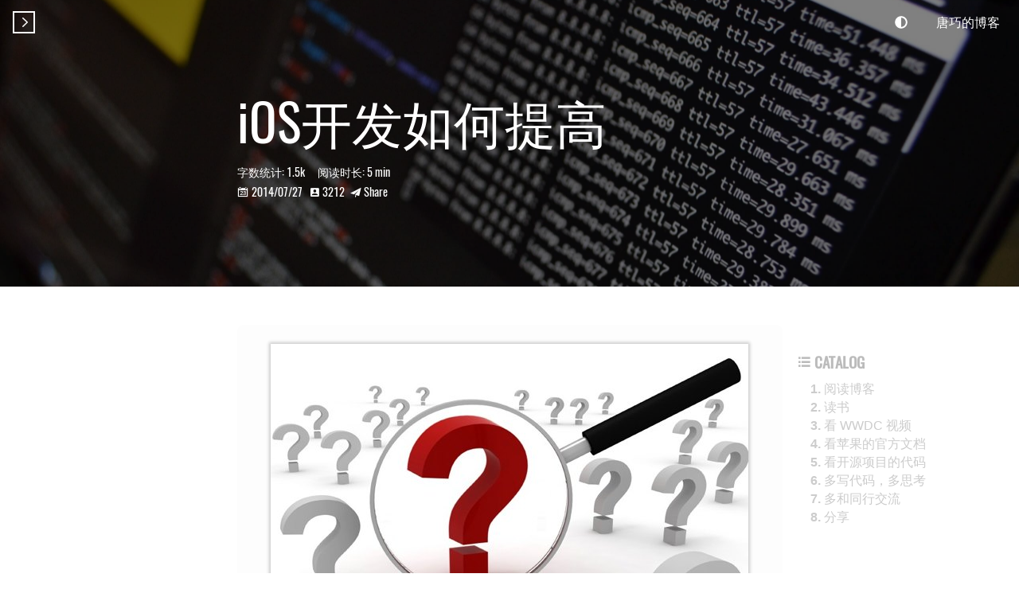

--- FILE ---
content_type: text/html; charset=utf-8
request_url: https://blog.devtang.com/2014/07/27/ios-levelup-tips/
body_size: 27401
content:
<!DOCTYPE html>
<html lang="zh-CN">
    <!-- title -->


    

<!-- keywords -->



<head>
    <meta charset="utf-8">
    <meta name="viewport" content="width=device-width, initial-scale=1.0, user-scalable=no">
    <meta name="author" content="唐巧">
    <meta name="renderer" content="webkit">
    <meta name="copyright" content="唐巧">
    
        <meta name="keywords" content="唐巧,iOS,创业,猿辅导,斑马">
    
    <meta name="description" content="希望通过这个博客，能够将自己的学习成果总结出来，与大家分享交流。">
    <meta name="description" content="许多人在博客和微信上咨询我 iOS 开发如何提高，经过一番思考之后，我能想到如下一些提高的办法，我个人也是通过这些方法来提高的。 阅读博客在现在这个碎片化阅读流行的年代，博客的风头早已被微博盖过。而我却坚持写作博客，并且大量地阅读同行的 iOS 开发博客。博客的文章长度通常在 3000 字左右，许多 iOS 开发知识都至少需要这样的篇幅才能完整地讲解清楚。并且博客相对于书籍来说，并没有较长的出">
<meta property="og:type" content="article">
<meta property="og:title" content="iOS开发如何提高">
<meta property="og:url" content="https://blog.devtang.com/2014/07/27/ios-levelup-tips/index.html">
<meta property="og:site_name" content="唐巧的博客">
<meta property="og:description" content="许多人在博客和微信上咨询我 iOS 开发如何提高，经过一番思考之后，我能想到如下一些提高的办法，我个人也是通过这些方法来提高的。 阅读博客在现在这个碎片化阅读流行的年代，博客的风头早已被微博盖过。而我却坚持写作博客，并且大量地阅读同行的 iOS 开发博客。博客的文章长度通常在 3000 字左右，许多 iOS 开发知识都至少需要这样的篇幅才能完整地讲解清楚。并且博客相对于书籍来说，并没有较长的出">
<meta property="og:locale" content="zh_CN">
<meta property="og:image" content="https://blog.devtang.com/images/weixin-why.jpg">
<meta property="article:published_time" content="2014-07-27T09:17:30.000Z">
<meta property="article:modified_time" content="2024-01-06T14:52:37.918Z">
<meta property="article:author" content="唐巧">
<meta property="article:tag" content="iOS,唐巧,猿辅导,开发,产品,网易,移动">
<meta name="twitter:card" content="summary">
<meta name="twitter:image" content="https://blog.devtang.com/images/weixin-why.jpg">
    <meta http-equiv="Cache-control" content="no-cache">
    <meta http-equiv="X-UA-Compatible" content="IE=edge,chrome=1">
    <link rel="icon" href="/assets/favicon.ico">
    
    <title>iOS开发如何提高 · 唐巧的博客</title>
    <!-- /*! loadCSS. [c]2017 Filament Group, Inc. MIT License */
/* This file is meant as a standalone workflow for
- testing support for link[rel=preload]
- enabling async CSS loading in browsers that do not support rel=preload
- applying rel preload css once loaded, whether supported or not.
*/ -->
<script>
    (function (w) {
        'use strict'
        // rel=preload support test
        if (!w.loadCSS) {
            w.loadCSS = function () {}
        }
        // define on the loadCSS obj
        var rp = (loadCSS.relpreload = {})
        // rel=preload feature support test
        // runs once and returns a function for compat purposes
        rp.support = (function () {
            var ret
            try {
                ret = w.document.createElement('link').relList.supports('preload')
            } catch (e) {
                ret = false
            }
            return function () {
                return ret
            }
        })()

        // if preload isn't supported, get an asynchronous load by using a non-matching media attribute
        // then change that media back to its intended value on load
        rp.bindMediaToggle = function (link) {
            // remember existing media attr for ultimate state, or default to 'all'
            var finalMedia = link.media || 'all'

            function enableStylesheet() {
                link.media = finalMedia
            }

            // bind load handlers to enable media
            if (link.addEventListener) {
                link.addEventListener('load', enableStylesheet)
            } else if (link.attachEvent) {
                link.attachEvent('onload', enableStylesheet)
            }

            // Set rel and non-applicable media type to start an async request
            // note: timeout allows this to happen async to let rendering continue in IE
            setTimeout(function () {
                link.rel = 'stylesheet'
                link.media = 'only x'
            })
            // also enable media after 3 seconds,
            // which will catch very old browsers (android 2.x, old firefox) that don't support onload on link
            setTimeout(enableStylesheet, 3000)
        }

        // loop through link elements in DOM
        rp.poly = function () {
            // double check this to prevent external calls from running
            if (rp.support()) {
                return
            }
            var links = w.document.getElementsByTagName('link')
            for (var i = 0; i < links.length; i++) {
                var link = links[i]
                // qualify links to those with rel=preload and as=style attrs
                if (
                    link.rel === 'preload' &&
                    link.getAttribute('as') === 'style' &&
                    !link.getAttribute('data-loadcss')
                ) {
                    // prevent rerunning on link
                    link.setAttribute('data-loadcss', true)
                    // bind listeners to toggle media back
                    rp.bindMediaToggle(link)
                }
            }
        }

        // if unsupported, run the polyfill
        if (!rp.support()) {
            // run once at least
            rp.poly()

            // rerun poly on an interval until onload
            var run = w.setInterval(rp.poly, 500)
            if (w.addEventListener) {
                w.addEventListener('load', function () {
                    rp.poly()
                    w.clearInterval(run)
                })
            } else if (w.attachEvent) {
                w.attachEvent('onload', function () {
                    rp.poly()
                    w.clearInterval(run)
                })
            }
        }

        // commonjs
        if (typeof exports !== 'undefined') {
            exports.loadCSS = loadCSS
        } else {
            w.loadCSS = loadCSS
        }
    })(typeof global !== 'undefined' ? global : this)
</script>

    <style type="text/css">
    @font-face {
        font-family: 'Oswald-Regular';
        src: url("/font/Oswald-Regular.ttf");
    }

    body {
        margin: 0;
    }

    header,
    footer,
    .back-top,
    .sidebar,
    .container,
    .site-intro-meta,
    .toc-wrapper {
        display: none;
    }

    .site-intro {
        position: relative;
        z-index: 3;
        width: 100%;
        /* height: 50vh; */
        overflow: hidden;
    }

    .site-intro-placeholder {
        position: absolute;
        z-index: -2;
        top: 0;
        left: 0;
        width: calc(100% + 300px);
        height: 100%;
        background: repeating-linear-gradient(-45deg, #444 0, #444 80px, #333 80px, #333 160px);
        background-position: center center;
        transform: translate3d(-226px, 0, 0);
        animation: gradient-move 2.5s ease-out 0s infinite;
    }

    @keyframes gradient-move {
        0% {
            transform: translate3d(-226px, 0, 0);
        }
        100% {
            transform: translate3d(0, 0, 0);
        }
    }
</style>

    <link rel="preload" href="/css/style.css?v=20211217" as="style" onload="this.onload=null;this.rel='stylesheet'">
    <link rel="preload" href="/css/dark.css?v=20211217" as="style">
    <link rel="stylesheet" href="/css/dark.css">
    <link rel="stylesheet" href="/css/mobile.css?v=20211217" media="(max-width: 960px)">
    <link rel="preload" href="https://cdn.jsdelivr.net/npm/@fancyapps/fancybox@3.5.7/dist/jquery.fancybox.min.css" as="style" onload="this.onload=null;this.rel='stylesheet'">
    <link rel="preload" href="https://cdn.jsdelivr.net/npm/jquery@3.6.0/dist/jquery.min.js" as="script">
    <link rel="preload" href="/scripts/main.js?v=20211217" as="script">
    <link rel="preload" href="/scripts/dark.js?v=20211217" as="script">
    <link rel="preload" href="/font/Oswald-Regular.ttf" as="font" crossorigin>
    <link rel="preload" href="https://at.alicdn.com/t/font_327081_1dta1rlogw17zaor.woff" as="font" crossorigin>
    <!-- algolia -->
    
    <!-- 百度统计  -->
    
    <!-- Google tag (gtag.js) -->
    

<meta name="generator" content="Hexo 7.0.0"><link rel="alternate" href="/atom.xml" title="唐巧的博客" type="application/atom+xml">
</head>

    <script src="https://cdn.jsdelivr.net/npm/jquery@3.6.0/dist/jquery.min.js"></script>
    <script type="text/javascript">
        if (typeof window.$ == undefined) {
            console.warn('jquery load from jsdelivr failed, will load local script')
            document.write('<script src="/lib/jquery.min.js" />')
        }
    </script>
    
        <body class="post-body">
    
        <!-- header -->
        <header class="header header-mobile">
    <!-- top read progress line -->
    <div class="header-element">
        <div class="read-progress"></div>
    </div>
    <!-- sidebar menu button -->
    <div class="header-element">
        
            <div class="header-sidebar-menu">
        
            
                <div style="padding-left: 1px;">&#xe775;</div>
            
        </div>
    </div>
    <!-- header actions -->
    <div class="header-actions">
        <!-- theme mode switch button -->
        <span class="header-theme-btn header-element">
            <i class="fas fa-adjust"></i>
        </span>
        <!-- back to home page text -->
        <span class="home-link header-element">
            <a href=/>唐巧的博客</a>
        </span>
    </div>
    <!-- toggle banner for post layout -->
    
        
            <div class="banner">
        
            <div class="blog-title header-element">
                <a href="/">唐巧的博客</a>
            </div>
            <div class="post-title header-element">
                <a href="#" class="post-name">iOS开发如何提高</a>
            </div>
        </div>
    
</header>

        <!-- fixed footer -->
        <footer class="footer-fixed">
    <!-- back to top button -->
    <div class="footer-fixed-element">
        
            <div class="back-top back-top-hidden">
        
        
            <div>&#xe639;</div>
        
        </div>
    </div>
</footer>

        <!-- wrapper -->
        <div class="wrapper">
            <div class="site-intro" style="







    height:50vh;

">
    
    <!-- 主页  -->
    
        
    <!-- 404页  -->
    
    <div class="site-intro-placeholder"></div>
    <div class="site-intro-img" style="background-image: url(/intro/post-bg.jpg)"></div>
    <div class="site-intro-meta">
        <!-- 标题  -->
        <h1 class="intro-title">
            <!-- 主页  -->
            
                iOS开发如何提高
            <!-- 404 -->
            
        </h1>
        <!-- 副标题 -->
        <p class="intro-subtitle">
            <!-- 主页副标题  -->
            
                
            <!-- 404 -->
            
        </p>
        <!-- 文章页 meta -->
        
            <div class="post-intros">
                <!-- 文章页标签  -->
                
                    <div class= post-intro-tags >
    
    
</div>

                
                <!-- 文章字数统计 -->
                
                    <div class="post-intro-read">
                        <span>字数统计: <span class="post-count word-count">1.5k</span>阅读时长: <span class="post-count reading-time">5 min</span></span>
                    </div>
                
                <div class="post-intro-meta">
                    <!-- 撰写日期 -->
                    <span class="iconfont-archer post-intro-calander">&#xe676;</span>
                    <span class="post-intro-time">2014/07/27</span>
                    <!-- busuanzi -->
                    
                        <span id="busuanzi_container_page_pv" class="busuanzi-pv">
                            <span class="iconfont-archer post-intro-busuanzi">&#xe602;</span>
                            <span id="busuanzi_value_page_pv"></span>
                        </span>
                    
                    <!-- 文章分享 -->
                    <span class="share-wrapper">
                        <span class="iconfont-archer share-icon">&#xe71d;</span>
                        <span class="share-text">Share</span>
                        <ul class="share-list">
                            <li class="iconfont-archer share-qr" data-type="qr">&#xe75b;
                                <div class="share-qrcode"></div>
                            </li>
                            <li class="iconfont-archer" data-type="weibo">&#xe619;</li>
                            <li class="iconfont-archer" data-type="qzone">&#xe62e;</li>
                            <li class="iconfont-archer" data-type="twitter">&#xe634;</li>
                            <li class="iconfont-archer" data-type="facebook">&#xe67a;</li>
                        </ul>
                    </span>
                </div>
            </div>
        
    </div>
</div>

            <script>
  // get user agent
  function getBrowserVersions() {
    var u = window.navigator.userAgent
    return {
      userAgent: u,
      trident: u.indexOf('Trident') > -1, //IE内核
      presto: u.indexOf('Presto') > -1, //opera内核
      webKit: u.indexOf('AppleWebKit') > -1, //苹果、谷歌内核
      gecko: u.indexOf('Gecko') > -1 && u.indexOf('KHTML') == -1, //火狐内核
      mobile: !!u.match(/AppleWebKit.*Mobile.*/), //是否为移动终端
      ios: !!u.match(/\(i[^;]+;( U;)? CPU.+Mac OS X/), //ios终端
      android: u.indexOf('Android') > -1 || u.indexOf('Linux') > -1, //android终端或者uc浏览器
      iPhone: u.indexOf('iPhone') > -1 || u.indexOf('Mac') > -1, //是否为iPhone或者安卓QQ浏览器
      iPad: u.indexOf('iPad') > -1, //是否为iPad
      webApp: u.indexOf('Safari') == -1, //是否为web应用程序，没有头部与底部
      weixin: u.indexOf('MicroMessenger') == -1, //是否为微信浏览器
      uc: u.indexOf('UCBrowser') > -1, //是否为android下的UC浏览器
    }
  }
  var browser = {
    versions: getBrowserVersions(),
  }
  console.log('userAgent: ' + browser.versions.userAgent)

  // callback
  function fontLoaded() {
    console.log('font loaded')
    if (document.getElementsByClassName('site-intro-meta')) {
      document
        .getElementsByClassName('intro-title')[0]
        .classList.add('intro-fade-in')
      document
        .getElementsByClassName('intro-subtitle')[0]
        .classList.add('intro-fade-in')
      var postIntros = document.getElementsByClassName('post-intros')[0]
      if (postIntros) {
        postIntros.classList.add('post-fade-in')
      }
    }
  }

  // UC不支持跨域，所以直接显示
  function asyncCb() {
    if (browser.versions.uc) {
      console.log('UCBrowser')
      fontLoaded()
    } else {
      WebFont.load({
        custom: {
          families: ['Oswald-Regular'],
        },
        loading: function () {
          // 所有字体开始加载
          // console.log('font loading');
        },
        active: function () {
          // 所有字体已渲染
          fontLoaded()
        },
        inactive: function () {
          // 字体预加载失败，无效字体或浏览器不支持加载
          console.log('inactive: timeout')
          fontLoaded()
        },
        timeout: 5000, // Set the timeout to two seconds
      })
    }
  }

  function asyncErr() {
    console.warn('script load from CDN failed, will load local script')
  }

  // load webfont-loader async, and add callback function
  function async(u, cb, err) {
    var d = document,
      t = 'script',
      o = d.createElement(t),
      s = d.getElementsByTagName(t)[0]
    o.src = u
    if (cb) {
      o.addEventListener(
        'load',
        function (e) {
          cb(null, e)
        },
        false
      )
    }
    if (err) {
      o.addEventListener(
        'error',
        function (e) {
          err(null, e)
        },
        false
      )
    }
    s.parentNode.insertBefore(o, s)
  }

  var asyncLoadWithFallBack = function (arr, success, reject) {
    var currReject = function () {
      reject()
      arr.shift()
      if (arr.length) async(arr[0], success, currReject)
    }

    async(arr[0], success, currReject)
  }

  asyncLoadWithFallBack(
    [
      'https://cdn.jsdelivr.net/npm/webfontloader@1.6.28/webfontloader.min.js',
      'https://cdn.bootcss.com/webfont/1.6.28/webfontloader.js',
      "/lib/webfontloader.min.js",
    ],
    asyncCb,
    asyncErr
  )
</script>

            <img class="loading" src="/assets/loading.svg" style="display: block; margin: 6rem auto 0 auto; width: 6rem; height: 6rem;" />
            <div class="container container-unloaded">
                <main class="main post-page">
    <article class="article-entry">
        <img src="/images/weixin-why.jpg" class="">

<p>许多人在博客和微信上咨询我 iOS 开发如何提高，经过一番思考之后，我能想到如下一些提高的办法，我个人也是通过这些方法来提高的。</p>
<h2 id="阅读博客"><a href="#阅读博客" class="headerlink" title="阅读博客"></a>阅读博客</h2><p>在现在这个碎片化阅读流行的年代，博客的风头早已被微博盖过。而我却坚持写作博客，并且大量地阅读同行的 iOS 开发博客。博客的文章长度通常在 3000 字左右，许多 iOS 开发知识都至少需要这样的篇幅才能完整地讲解清楚。并且博客相对于书籍来说，并没有较长的出版发行时间，所以阅读博客对于获取最新的 iOS 开发知识有着非常良好的效果。</p>
<p>我自己精心整理了国内 40 多位 iOS 开发博主的博客地址列表：<a target="_blank" rel="noopener" href="https://github.com/tangqiaoboy/iOSBlogCN">https://github.com/tangqiaoboy/iOSBlogCN</a>，希望大家都能培养起阅读博客的习惯。</p>
<p>国外也有很多优秀的 iOS 开发博客，他们整体质量比中文的博客更高，以下是一些推荐的博客地址列表：</p>
<table>
<thead>
<tr>
<th>博客名</th>
<th>博客地址</th>
</tr>
</thead>
<tbody><tr>
<td>objc.io</td>
<td><a target="_blank" rel="noopener" href="http://www.objc.io/">http://www.objc.io/</a></td>
</tr>
<tr>
<td>Ray Wenderlich</td>
<td><a target="_blank" rel="noopener" href="http://www.raywenderlich.com/">http://www.raywenderlich.com</a></td>
</tr>
<tr>
<td>iOS Developer Tips</td>
<td><a target="_blank" rel="noopener" href="http://iosdevelopertips.com/">http://iosdevelopertips.com/</a></td>
</tr>
<tr>
<td>iOS Dev Weekly</td>
<td><a target="_blank" rel="noopener" href="http://iosdevweekly.com/">http://iosdevweekly.com/</a></td>
</tr>
<tr>
<td>NSHipster</td>
<td><a target="_blank" rel="noopener" href="http://nshipster.com/">http://nshipster.com/</a></td>
</tr>
<tr>
<td>Bartosz Ciechanowski</td>
<td><a target="_blank" rel="noopener" href="http://ciechanowski.me/">http://ciechanowski.me</a></td>
</tr>
<tr>
<td>Big Nerd Ranch Blog</td>
<td><a target="_blank" rel="noopener" href="http://blog.bignerdranch.com/">http://blog.bignerdranch.com</a></td>
</tr>
<tr>
<td>Nils Hayat</td>
<td><a target="_blank" rel="noopener" href="http://nilsou.com/">http://nilsou.com/</a></td>
</tr>
</tbody></table>
<p>另外，使用博客 RSS 聚合工具（例如 Feedly：<a target="_blank" rel="noopener" href="http://www.feedly.com/">http://www.feedly.com/</a>）可以获得更好的博客阅读体验。手机上也有很多优秀的博客阅读工具（我使用的是 <a target="_blank" rel="noopener" href="http://newsify.co/">Newsify</a>）。合理地使用这些工具也可以将你在地铁上、睡觉前等碎片时间充分利用上。</p>
<h2 id="读书"><a href="#读书" class="headerlink" title="读书"></a>读书</h2><p>博客的内容通常只能详细讲解一个知识点，而书籍则能成体系地介绍整个知识树。相比国外，中国的书籍售价相当便宜，所以这其实是一个非常划算的提高的方式。建议大家每年至少坚持读完 1 本高质量的 iOS 开发书籍。</p>
<p>去年出版的 <a target="_blank" rel="noopener" href="http://as.wiley.com/WileyCDA/WileyTitle/productCd-1118818342.html">《iOS 7 Programming Pushing the Limits》</a> 以及  <a target="_blank" rel="noopener" href="http://item.jd.com/11258970.html">《Objective-C 高级编程：iOS 与 OS X 多线程和内存管理》</a> 都算是不错的进阶方面的读物。顺便打个广告，我自己也在写一本 iOS 进阶方面的图书，年底前应该能上市。</p>
<h2 id="看-WWDC-视频"><a href="#看-WWDC-视频" class="headerlink" title="看 WWDC 视频"></a>看 WWDC 视频</h2><p>由于 iOS 开发在快速发展，每年苹果都会给我们带来很多新的知识。而对于这些知识，第一手的资料就是 WWDC 的视频。</p>
<p>通常情况下，一个 iOS 开发的新知识首先会在 WWDC 上被苹果公开，然后 3 个月左右，会有国内外的博客介绍这些知识，再过半年左右，会有国外的图书介绍这些知识。所以如果想尽早地了解这些知识，那么只有通过 WWDC 的视频。</p>
<p>现在每年的 WWDC 视频都会在会议过程中逐步放出，重要的视频会带有英文字幕。坚持阅读这些视频不但可以获得最新的 iOS 开发知识，还可以提高英文听力水平。</p>
<h2 id="看苹果的官方文档"><a href="#看苹果的官方文档" class="headerlink" title="看苹果的官方文档"></a>看苹果的官方文档</h2><p>苹果的官方文档相当详尽，对于不熟悉的 API，阅读官方文档也是最直接有效地方式。</p>
<p>苹果的文档比较海量，适合选一些重点来阅读，比如人机交互指南就是必读的，而其它的内容可以遇到的时候作为重点资源来查阅。</p>
<h2 id="看开源项目的代码"><a href="#看开源项目的代码" class="headerlink" title="看开源项目的代码"></a>看开源项目的代码</h2><p>大家一定有这样的感受，很多时候用文字讲解半天，还不如写几行代码来得直观。阅读优秀的开源项目代码，不但可以学习到 iOS 开发本身的基本知识，还能学习到设计模式等软件架构上的知识。</p>
<p>如果读者能够参与到开源项目的开发中，则能进一步提高自己的能力。</p>
<h2 id="多写代码，多思考"><a href="#多写代码，多思考" class="headerlink" title="多写代码，多思考"></a>多写代码，多思考</h2><p>知识的积累离不开实践和总结，我认为 iOS 代码量如果没有超过 10 万行，是不能称得上熟悉 iOS 开发的。某些在校的学生，仅仅做了几个 C++ 的大作业，就在求职简历里面写上 “精通 C++”，则真是让人哭笑不得。</p>
<p>在多写代码的同时，我们也要注意不要 “ 重复造轮子 “，尽量保证每次写的代码都能具有复用性。在代码结构因为业务需求需要变更时，及时重构，在不要留下技术债的同时，我们也要多思考如何设计应用架构，能够保证满足灵活多变的产品需求。</p>
<p>在多次重构和思考的过程中，我们就会慢慢积累出一类问题的 “最佳实践” 方式，成为自己宝贵的经验。</p>
<h2 id="多和同行交流"><a href="#多和同行交流" class="headerlink" title="多和同行交流"></a>多和同行交流</h2><p>有些时候遇到一些难解的技术问题，和同行的几句交流就可能让你茅塞顿开。。另外常见的技术问题通常都有人以前遇到过，简单指导几句就能让你一下子找到正确的解决方向。</p>
<p>国内开发者之间的交流，可以通过论坛，微博，QQ 群等方式来进行。另外各大公司有时候会办技术沙龙，这也是一个认识同行的好机会。</p>
<p>需要特别提醒的是，和国内开发者之前交流要注意讨论质量，有一些论坛和 QQ 群讨论质量相当低下，提的问题都是能通过简单 Google 获得的，这种社区一定要远离，以提高自己的沟通效率。</p>
<p>除了在国内的技术社区交流，建议读者可以去国外的 stackoverflow：<a target="_blank" rel="noopener" href="http://www.stackoverflow.com/">http://www.stackoverflow.com</a> 上提问或回答问题。</p>
<h2 id="分享"><a href="#分享" class="headerlink" title="分享"></a>分享</h2><p>值得尝试的分享方式有：发起一个开源项目、写技术博客、在技术会议上做报告。这几种方式都比较有挑战，但是如果能大胆尝试，肯定会有巨大的收获。</p>

    </article>
    <!-- license -->
    
        <div class="license-wrapper">
            <p>原文作者：<a href="https://blog.devtang.com">唐巧</a>
            <p>原文链接：<a href="https://blog.devtang.com/2014/07/27/ios-levelup-tips/">https://blog.devtang.com/2014/07/27/ios-levelup-tips/</a>
            <p>发表日期：<a href="https://blog.devtang.com/2014/07/27/ios-levelup-tips/">七月 27日 2014, 5:17:30 下午</a>
            <p>更新日期：<a href="https://blog.devtang.com/2014/07/27/ios-levelup-tips/">January 6th 2024, 10:52:37 pm</a>
            <p>版权声明：本文采用<a rel="license noopener" target="_blank" href="http://creativecommons.org/licenses/by-nc/4.0/">知识共享署名-非商业性使用 4.0 国际许可协议</a>进行许可</p>
        </div>
    
    <!-- paginator -->
    <ul class="post-paginator">
        <li class="next">
            
                <div class="nextSlogan">Next Post</div>
                <a href="/2014/09/13/scrum-introduction/" title="适合码农工作时玩的游戏：Scrum">
                    <div class="nextTitle">适合码农工作时玩的游戏：Scrum</div>
                </a>
            
        </li>
        <li class="previous">
            
                <div class="prevSlogan">Previous Post</div>
                <a href="/2014/07/02/talk-about-wwdc2014/" title="WWDC2014，苹果的“软件”发布会">
                    <div class="prevTitle">WWDC2014，苹果的“软件”发布会</div>
                </a>
            
        </li>
    </ul>
    <!-- comment -->
    
        <div class="post-comment">
            <!-- 来必力 City 版安装代码 -->


            

            

            

            <!-- utteranc评论 -->


            <!-- partial('_partial/comment/changyan') -->
            <!--PC版-->


            
            

            

        </div>
    
    <!-- timeliness note -->
    <!-- idea from: https://hexo.fluid-dev.com/posts/hexo-injector/#%E6%96%87%E7%AB%A0%E6%97%B6%E6%95%88%E6%80%A7%E6%8F%90%E7%A4%BA -->
    
    <!-- Mathjax -->
    
</main>

                <!-- profile -->
                
            </div>
            <footer class="footer footer-unloaded">
    <!-- social  -->
    
        <div class="social">
            
    
        
            
                <a href="mailto:tangqiaoboy@gmail.com" class="iconfont-archer email" title=email ></a>
            
        
    
        
            
                <a href="//github.com/tangqiaoboy" class="iconfont-archer github" target="_blank" title=github></a>
            
        
    
        
            
                <a href="https://weibo.com/tangqiaoboy" class="iconfont-archer weibo" target="_blank" title=weibo></a>
            
        
    
        
            
                <span class="iconfont-archer wechat" title=wechat>
                    
                    <img class="profile-qr" src="/images/weixin-qr.jpg" />
                </span>
            
        
    
        
    
        
    
        
    
        
    
        
    
        
    
        
    
        
    
        
    
        
    
        
    
        
    
        
    
        
    
        
    
        
            
                <a href="/atom.xml" class="iconfont-archer rss" target="_blank" title=rss></a>
            
        
    


        </div>
    
    <!-- powered by Hexo  -->
    <div class="copyright">
        <span id="hexo-power">Powered by <a href="https://hexo.io/" target="_blank">Hexo</a></span><span class="iconfont-archer power">&#xe635;</span><span id="theme-info">theme <a href="https://github.com/fi3ework/hexo-theme-archer" target="_blank">Archer</a></span>
    </div>
    <!-- website approve for Chinese user -->
    
    <!-- 不蒜子  -->
    
        <div class="busuanzi-container">
            
             
                <span id="busuanzi_container_site_pv">PV: <span id="busuanzi_value_site_pv"></span> :)</span>
            
        </div>
    	
</footer>

        </div>
        <!-- toc -->
        
            <div class="toc-wrapper toc-wrapper-loding" style=







    top:50vh;

>
                <div class="toc-catalog">
                    <span class="iconfont-archer catalog-icon">&#xe613;</span><span>CATALOG</span>
                </div>
                <ol class="toc"><li class="toc-item toc-level-2"><a class="toc-link" href="#%E9%98%85%E8%AF%BB%E5%8D%9A%E5%AE%A2"><span class="toc-number">1.</span> <span class="toc-text">阅读博客</span></a></li><li class="toc-item toc-level-2"><a class="toc-link" href="#%E8%AF%BB%E4%B9%A6"><span class="toc-number">2.</span> <span class="toc-text">读书</span></a></li><li class="toc-item toc-level-2"><a class="toc-link" href="#%E7%9C%8B-WWDC-%E8%A7%86%E9%A2%91"><span class="toc-number">3.</span> <span class="toc-text">看 WWDC 视频</span></a></li><li class="toc-item toc-level-2"><a class="toc-link" href="#%E7%9C%8B%E8%8B%B9%E6%9E%9C%E7%9A%84%E5%AE%98%E6%96%B9%E6%96%87%E6%A1%A3"><span class="toc-number">4.</span> <span class="toc-text">看苹果的官方文档</span></a></li><li class="toc-item toc-level-2"><a class="toc-link" href="#%E7%9C%8B%E5%BC%80%E6%BA%90%E9%A1%B9%E7%9B%AE%E7%9A%84%E4%BB%A3%E7%A0%81"><span class="toc-number">5.</span> <span class="toc-text">看开源项目的代码</span></a></li><li class="toc-item toc-level-2"><a class="toc-link" href="#%E5%A4%9A%E5%86%99%E4%BB%A3%E7%A0%81%EF%BC%8C%E5%A4%9A%E6%80%9D%E8%80%83"><span class="toc-number">6.</span> <span class="toc-text">多写代码，多思考</span></a></li><li class="toc-item toc-level-2"><a class="toc-link" href="#%E5%A4%9A%E5%92%8C%E5%90%8C%E8%A1%8C%E4%BA%A4%E6%B5%81"><span class="toc-number">7.</span> <span class="toc-text">多和同行交流</span></a></li><li class="toc-item toc-level-2"><a class="toc-link" href="#%E5%88%86%E4%BA%AB"><span class="toc-number">8.</span> <span class="toc-text">分享</span></a></li></ol>
            </div>
        
        <!-- sidebar -->
        <div class="sidebar sidebar-hide">
    <ul class="sidebar-tabs sidebar-tabs-active-0">
        <li class="sidebar-tab-archives"><span class="iconfont-archer">&#xe67d;</span><span class="tab-name">Archive</span></li>
        <li class="sidebar-tab-tags"><span class="iconfont-archer">&#xe61b;</span><span class="tab-name">Tag</span></li>
        <li class="sidebar-tab-categories"><span class="iconfont-archer">&#xe666;</span><span class="tab-name">Cate</span></li>
    </ul>
    <div class="sidebar-content sidebar-content-show-archive">
        <div class="sidebar-panel-archives">
    <!-- 在 ejs 中将 archive 按照时间排序 -->
    
        
        
        
        
        
        
        
        
        
        
        
        
        
        
        
        
        
        
        
        
        
        
        
        
        
        
        
        
        
        
        
        
        
        
        
        
        
        
        
        
        
        
        
        
        
        
        
        
        
        
        
        
        
        
        
        
        
        
        
        
        
        
        
        
        
        
        
        
        
        
        
        
        
        
        
        
        
        
        
        
        
        
        
        
        
        
        
        
        
        
        
        
        
        
        
        
        
        
        
        
        
        
        
        
        
        
        
        
        
        
        
        
        
        
        
        
        
        
        
        
        
        
        
        
        
        
        
        
        
        
        
        
        
        
        
        
        
        
        
        
        
        
        
        
        
        
        
        
        
        
        
        
        
        
        
        
        
        
        
        
        
        
        
        
        
        
        
        
        
        
        
        
        
        
        
        
        
        
        
        
        
        
        
        
        
        
        
        
        
        
        
        
        
        
        
        
        
        
        
        
        
        
        
        
        
        
        
        
        
        
        
        
        
        
        
        
        
        
        
        
        
        
        
        
        
        
        
        
        
        
        
        
        
        
        
        
        
        
        
        
        
        
        
        
        
        
        
        
        
        
        
        
        
        
        
        
        
        
        
        
        
        
        
        
        
        
        
        
        
        
        
        
        
        
        
        
        
        
        
        
        
        
        
        
        
        
        
        
        
        
        
        
        
        
        
        
        
        
        
        
        
        
        
        
        
        
        
        
        
        
        
        
        
        
        
        
        
        
        
        
        
        
        
        
        
        
        
        
        
        
        
        
        
        
        
        
        
        
        
        
        
        
        
        
        
        
        
        
        
        
        
        
        
        
        
        
        
        
        
        
        
        
        
        
        
        
        
        
        
        
        
        
        
        
        
        
        
        
        
        
        
        
        
        
        
        
        
        
        
        
        
        
        
        
        
        
        
        
        
        
        
        
        
        
        
        
        
        
        
        
        
        
        
        
        
        
        
        
        
        
        
        
        
        
        
        
        
        
        
        
        
        
        
        
        
        
        
        
        
        
        
        
        
        
        
        
        
        
        
        
        
        
        
        
        
        
        
        
        
        
        
        
        
        
        
        
        
        
        
        
        
        
        
        
        
        
        
        
        
        
        
        
        
        
        
        
        
        
        
        
        
        
        
        
        
        
        
        
        
        
        
        
        
        
        
        
        
        
        
        
        
        
        
        
        
        
        
        
        
        
        
        
        
        
        
        
        
        
        
        
        
        
        
        
        
        
        
        
        
        
        
        
        
        
        
        
        
        
        
        
        
        
        
        
        
        
        
        
        
        
        
        
        
        
        
        
        
        
        
        
        
        
        
        
        
        
        
        
        
        
        
        
        
        
        
        
        
        
        
        
        
        
        
        
        
        
        
        
        
        
        
        
        
        
        
        
        
        
        
        
        
        
        
        
        
        
        
        
        
        
        
        
        
        
        
        
        
        
        
        
        
        
        
        
        
        
        
        
        
        
        
        
        
        
        
        
        
        
        
        
        
        
        
        
        
        
        
        
        
        
        
        
        
        
        
        
        
        
        
        
        
        
        
        
        
        
        
        
        
        
        
        
        
        
        
        
        
        
        
        
        
        
        
        
        
        
        
        
        
        
        
        
        
        
        
        
        
        
        
        
        
        
        
        
        
        
        
        
        
        
        
        
        
        
        
        
        
        
        
        
        
        
        
        
        
        
        
        
        
        
        
        
        
        
        
        
        
        
        
        
        
        
        
        
        
        
        
        
        
        
        
        
        
        
        
        
        
        
        
        
        
        
        
        
        
        
        
        
        
        
        
        
        
        
        
        
        
        
        
        
        
        
        
        
        
        
        
        
        
        
        
        
        
        
        
        
        
        
        
        
        
        
        
        
        
        
        
        
        
        
        
        
        
        
        
        
        
        
        
        
        
        
        
        
        
        
        
        
        
        
        
        
        
        
        
        
        
        
        
        
        
        
        
        
        
        
        
        
        
        
        
        
        
        
        
        
        
        
        
        
        
        
        
        
        
        
        
        
        
        
        
        
        
        
        
        
        
        
        
        
        
        
        
        
        
        
        
        
        
        
        
        
        
        
        
        
        
        
        
        
        
        
        
        
        
        
        
        
        
        
        
        
        
        
        
        
        
        
        
        
        
        
        
        
        
        
        
        
        
        
        
        
        
        
        
        
        
        
        
        
        
        
        
        
        
        
        
        
        
        
        
        
        
        
        
        
        
        
        
        
        
        
        
        
        
        
        
        
        
        
        
        
        
        
        
        
        
        
        
        
        
        
        
        
        
        
        
        
        
        
        
        
        
        
        
        
        
        
        
        
        
        
        
        
        
        
        
        
        
        
        
        
        
        
        
        
        
        
        
        
        
        
        
        
        
        
        
        
        
        
        
        
        
        
        
        
        
        
        
        
        
        
        
        
        
        
        
        
        
        
        
        
        
        
        
        
        
        
        
        
        
        
        
        
        
        
        
        
        
        
        
        
        
        
        
        
        
        
        
        
        
        
        
        
        
        
        
        
        
        
        
        
        
        
        
        
        
        
        
        
        
        
        
        
        
        
        
        
        
        
        
        
        
        
        
        
        
        
        
        
        
        
        
        
        
        
        
        
        
        
        
        
        
        
        
        
        
        
        
        
        
        
        
        
        
        
        
        
        
        
        
        
        
        
        
        
        
        
        
        
        
        
        
        
        
        
        
        
        
        
        
        
        
        
        
        
        
        
        
        
        
        
        
        
        
        
        
        
        
        
        
        
        
        
        
        
        
        
        
        
        
        
        
        
        
        
        
        
        
        
        
        
        
        
        
        
        
        
        
        
        
        
        
        
        
        
        
        
        
        
        
        
        
        
        
        
        
        
        
        
        
        
        
        
        
        
        
        
        
        
        
        
        
        
        
        
        
        
        
        
        
        
        
        
        
        
        
        
        
        
        
        
        
        
        
        
        
        
        
        
        
        
        
        
        
        
        
        
        
        
        
        
        
        
        
        
        
        
        
        
        
        
        
        
        
        
        
        
        
        
        
        
        
        
        
        
        
        
        
        
        
        
        
        
        
        
        
        
        
        
        
        
        
        
        
        
        
        
        
        
        
        
        
        
        
        
        
        
        
        
        
        
        
        
        
        
        
        
        
        
        
        
        
        
        
        
        
        
        
        
        
        
        
        
        
        
        
        
        
        
        
        
        
        
        
        
        
        
        
        
        
        
        
        
        
        
        
        
        
        
        
        
        
        
        
        
        
        
        
        
        
        
        
        
        
        
        
        
        
        
        
        
        
        
        
        
        
        
        
        
        
        
        
        
        
        
        
        
        
        
        
        
        
        
        
        
        
        
        
        
        
        
        
        
        
        
        
        
        
        
        
        
        
        
        
        
        
        
        
        
        
        
        
        
        
        
        
        
        
        
        
        
        
        
        
        
        
        
        
        
        
        
        
        
        
        
        
        
        
        
        
        
        
        
        
        
        
        
        
        
        
        
        
        
        
        
        
        
        
        
        
        
        
        
        
        
        
        
        
        
        
        
        
        
        
        
        
        
        
        
        
        
        
        
        
        
        
        
        
        
        
        
        
        
        
        
        
        
        
        
        
        
        
        
        
        
        
        
        
        
        
        
        
        
        
        
        
        
        
        
        
        
        
        
        
        
        
        
        
        
        
        
        
        
        
        
        
        
        
        
        
        
        
        
        
        
        
        
        
        
        
        
        
        
        
        
        
        
        
        
        
        
        
        
        
        
        
        
        
        
        
        
        
        
        
        
        
        
        
        
        
        
        
        
        
        
        
        
        
        
        
        
        
        
        
        
        
        
        
        
        
        
        
        
        
        
        
        
        
        
        
        
        
        
        
        
        
        
        
        
        
        
        
        
        
        
        
        
        
        
        
        
        
        
        
        
        
        
        
        
        
        
        
        
        
        
        
        
        
        
        
        
        
        
        
        
        
        
        
        
        
        
        
        
        
        
        
        
        
        
        
        
        
        
        
        
        
        
        
        
        
        
        
        
        
        
        
        
        
        
        
        
        
        
        
        
        
        
        
        
        
        
        
        
        
        
        
        
        
        
        
        
        
        
        
        
        
        
        
        
        
        
        
        
        
        
        
        
        
        
        
        
        
        
        
        
        
        
        
        
        
        
        
        
        
        
        
        
        
        
        
        
        
        
        
    
        
        
        
        
        
        
        
        
        
        
        
        
        
        
        
        
        
        
        
        
        
        
        
        
        
        
        
        
        
        
        
        
        
        
        
        
        
        
        
        
        
        
        
        
        
        
        
        
        
        
        
        
        
        
        
        
        
        
        
        
        
        
        
        
        
        
        
        
        
        
        
        
        
        
        
        
        
        
        
        
        
        
        
        
        
        
        
        
        
        
        
        
        
        
        
        
        
        
        
        
        
        
        
        
        
        
        
        
        
        
        
        
        
        
        
        
        
        
        
        
        
        
        
        
        
        
        
        
        
        
        
        
        
        
        
        
        
        
        
        
        
        
        
        
        
        
        
        
        
        
        
        
        
        
        
        
        
        
        
        
        
        
        
        
        
        
        
        
        
        
        
        
        
        
        
        
        
        
        
        
        
        
        
        
        
        
        
        
        
        
        
        
        
        
        
        
        
        
        
        
        
        
        
        
        
        
        
        
        
        
        
        
        
        
        
        
        
        
        
        
        
        
        
        
        
        
        
        
        
        
        
        
        
        
        
        
        
        
        
        
        
        
        
        
        
        
        
        
        
        
        
        
        
        
        
        
        
        
        
        
        
        
        
        
        
        
        
        
        
        
        
        
        
        
        
        
        
        
        
        
        
        
        
        
        
        
        
        
        
        
        
        
        
        
        
        
        
        
        
        
        
        
        
        
        
        
        
        
        
        
        
        
        
        
        
        
        
        
        
        
        
        
        
        
        
        
        
        
        
        
        
        
        
        
        
        
        
        
        
        
        
        
        
        
        
        
        
        
        
        
        
        
        
        
        
        
        
        
        
        
        
        
        
        
        
        
        
        
        
        
        
        
        
        
        
        
        
        
        
        
        
        
        
        
        
        
        
        
        
        
        
        
        
        
        
        
        
        
        
        
        
        
        
        
        
        
        
        
        
        
        
        
        
        
        
        
        
        
        
        
        
        
        
        
        
        
        
        
        
        
        
        
        
        
        
        
        
        
        
        
        
        
        
        
        
        
        
        
        
        
        
        
        
        
        
        
        
        
        
        
        
        
        
        
        
        
        
        
        
        
        
        
        
        
        
        
        
        
        
        
        
        
        
        
        
        
        
        
        
        
        
        
        
        
        
        
        
        
        
        
        
        
        
        
        
        
        
        
        
        
        
        
        
        
        
        
        
        
        
        
        
        
        
        
        
        
        
        
        
        
        
        
        
        
        
        
        
        
        
        
        
        
        
        
        
        
        
        
        
        
        
        
        
        
        
        
        
        
        
        
        
        
        
        
        
        
        
        
        
        
        
        
        
        
        
        
        
        
        
        
        
        
        
        
        
        
        
        
        
        
        
        
        
        
        
        
        
        
        
        
        
        
        
        
        
        
        
        
        
        
        
        
        
        
        
        
        
        
        
        
        
        
        
        
        
        
        
        
        
        
        
        
        
        
        
        
        
        
        
        
        
        
        
        
        
        
        
        
        
        
        
        
        
        
        
        
        
        
        
        
        
        
        
        
        
        
        
        
        
        
        
        
        
        
        
        
        
        
        
        
        
        
        
        
        
        
        
        
        
        
        
        
        
        
        
        
        
        
        
        
        
        
        
        
        
        
        
        
        
        
        
        
        
        
        
        
        
        
        
        
        
        
        
        
        
        
        
        
        
        
        
        
        
        
        
        
        
        
        
        
        
        
        
        
        
        
        
        
        
        
        
        
        
        
        
        
        
        
        
        
        
        
        
        
        
        
        
        
        
        
        
        
        
        
        
        
        
        
        
        
        
        
        
        
        
        
        
        
        
        
        
        
        
        
        
        
        
        
        
        
        
        
        
        
        
        
        
        
        
        
        
        
        
        
        
        
        
        
        
        
        
        
        
        
        
        
        
        
        
        
        
        
        
        
        
        
        
        
        
        
        
        
        
        
        
        
        
        
        
        
        
        
        
        
        
        
        
        
        
        
        
        
        
        
        
        
        
        
        
        
        
        
        
        
        
        
        
        
        
        
        
        
        
        
        
        
        
        
        
        
        
        
        
        
        
        
        
        
        
        
        
        
        
        
        
        
        
        
        
        
        
        
        
        
        
        
        
        
        
        
        
        
        
        
        
        
        
        
        
        
        
        
        
        
        
        
        
        
        
        
        
        
        
        
        
        
        
        
        
        
        
        
        
        
        
        
        
        
        
        
        
        
        
        
        
        
        
        
        
        
        
        
        
        
        
        
        
        
        
        
        
        
        
        
        
        
        
        
        
        
        
        
        
        
        
        
        
        
        
        
        
        
        
        
        
        
        
        
        
        
        
        
        
        
        
        
        
        
        
        
        
        
        
        
        
        
        
        
        
        
        
        
        
        
        
        
        
        
        
        
        
        
        
        
        
        
        
        
        
        
        
        
        
        
        
        
        
        
        
        
        
        
        
        
        
        
        
        
        
        
        
        
        
        
        
        
        
        
        
        
        
        
        
        
        
        
        
        
        
        
        
        
        
        
        
        
        
        
        
        
        
        
        
        
        
        
        
        
        
        
        
        
        
        
        
        
        
        
        
        
        
        
        
        
        
        
        
        
        
        
        
        
        
        
        
        
        
        
        
        
        
        
        
        
        
        
        
        
        
        
        
        
        
        
        
        
        
        
        
        
        
        
        
        
        
        
        
        
        
        
        
        
        
        
        
        
        
        
        
        
        
        
        
        
        
        
        
        
        
        
        
        
        
        
        
        
        
        
        
        
        
        
        
        
        
        
        
        
        
        
        
        
        
        
        
        
        
        
        
        
        
        
        
        
        
        
        
        
        
        
        
        
        
        
        
        
        
        
        
        
        
        
        
        
        
        
        
        
        
        
        
        
        
        
        
        
        
        
        
        
        
        
        
        
        
        
        
        
        
        
        
        
        
        
        
        
        
        
        
        
        
        
        
        
        
        
        
        
        
        
        
        
        
        
        
        
        
        
        
        
        
        
        
        
        
        
        
        
        
        
        
        
        
        
        
        
        
        
        
        
        
        
        
        
        
        
        
        
        
        
        
        
        
        
        
        
        
        
        
        
        
        
        
        
        
        
        
        
        
        
        
        
        
        
        
        
        
        
        
        
        
        
        
        
        
        
        
        
        
        
        
        
        
        
        
        
        
        
        
        
        
        
        
        
        
        
        
        
        
        
        
        
        
        
        
        
        
        
        
        
        
        
        
        
        
        
        
        
        
        
        
        
        
        
        
        
        
        
        
        
        
        
        
        
        
        
        
        
        
        
        
        
        
        
        
        
        
        
        
        
        
        
        
        
        
        
        
        
        
        
        
        
        
        
        
        
        
        
        
        
        
        
        
        
        
        
        
        
        
        
        
        
        
        
        
        
        
        
        
        
        
        
        
        
        
        
        
        
        
        
        
        
        
        
        
        
        
        
        
        
        
        
        
        
        
        
        
        
        
        
        
        
        
        
        
        
        
        
        
        
        
        
        
        
        
        
        
        
        
        
        
        
        
        
        
        
        
        
        
        
        
        
        
        
        
        
        
        
        
        
        
        
        
        
        
        
        
        
        
        
        
        
        
        
        
        
        
        
        
        
        
        
        
        
        
        
        
        
        
        
        
        
        
        
        
        
        
        
        
        
        
        
        
        
        
        
        
        
        
        
        
        
        
        
        
        
        
        
        
        
        
        
        
        
        
        
        
        
        
        
        
        
        
        
        
        
        
        
        
        
        
        
        
        
        
        
        
        
        
        
        
        
        
        
        
        
        
        
        
        
        
        
        
        
        
        
        
        
        
        
        
        
        
        
        
        
        
        
        
        
        
        
        
        
        
        
        
        
        
        
        
        
        
        
        
        
        
        
        
        
        
        
        
        
        
        
        
        
        
        
        
        
        
        
        
        
        
        
        
        
        
        
        
        
        
        
        
        
        
        
        
        
        
        
        
        
        
        
        
        
        
        
        
        
        
        
        
        
        
        
        
        
        
        
        
        
        
        
        
        
        
        
        
        
        
        
        
        
        
        
        
        
        
        
        
        
        
        
        
        
        
        
        
        
        
        
        
        
        
        
        
        
        
        
        
        
        
        
        
        
        
        
        
        
        
        
        
        
        
        
        
        
        
        
        
        
        
        
        
        
        
        
        
        
        
        
        
        
        
        
        
        
        
        
        
        
        
        
        
        
        
        
        
        
        
        
        
        
        
        
        
        
        
        
        
        
        
        
        
        
        
        
        
        
        
        
        
        
        
        
        
        
        
        
        
        
        
        
        
        
        
        
        
        
        
        
        
        
        
        
        
        
        
        
        
        
        
        
        
        
        
        
        
        
        
        
        
        
        
        
        
        
        
        
        
        
        
        
        
        
        
        
        
        
        
        
        
        
        
        
        
        
        
        
        
        
        
        
        
        
        
        
        
        
        
        
        
        
        
        
        
        
        
        
        
        
        
        
        
        
        
        
        
        
        
        
        
        
        
        
        
        
        
        
        
        
        
        
        
        
        
        
        
        
        
        
        
        
        
        
        
        
        
        
        
        
        
        
        
        
        
        
        
        
        
        
        
        
        
        
        
        
        
        
        
        
        
        
        
        
        
        
        
        
        
        
        
        
        
        
        
        
        
        
        
        
        
        
        
        
        
        
        
        
        
        
        
        
        
        
        
        
        
        
        
        
        
        
        
        
        
        
        
        
        
        
        
        
        
        
        
        
        
        
        
        
        
        
        
        
        
        
        
        
        
        
        
        
        
        
        
        
        
        
        
        
        
        
        
        
        
        
        
        
        
        
        
        
        
        
        
        
        
        
        
        
        
        
        
        
        
        
        
        
        
        
        
        
        
        
        
        
        
        
        
        
        
        
        
        
        
        
        
        
        
        
        
        
        
        
        
        
        
        
        
        
        
        
        
        
        
        
        
        
        
        
        
        
        
        
        
        
        
        
        
        
        
        
        
        
        
        
        
        
        
        
        
        
        
        
        
        
        
        
        
        
        
        
        
        
        
        
        
        
        
        
        
        
        
        
        
        
        
        
        
        
        
        
        
        
        
        
        
        
        
        
        
        
        
        
        
        
        
        
        
        
        
        
        
        
        
        
        
        
        
        
        
        
        
        
        
        
        
        
        
        
        
        
        
        
        
        
        
        
        
        
        
        
        
        
        
        
        
        
        
        
        
        
        
        
        
        
        
        
        
        
        
        
        
        
        
        
        
        
        
        
        
        
        
        
        
        
        
        
        
        
        
        
        
        
        
        
        
        
        
        
        
        
        
        
        
        
        
        
        
        
        
        
        
        
        
        
        
        
        
        
        
        
        
        
        
        
        
        
        
        
        
        
        
        
        
        
        
        
        
        
        
        
        
        
        
        
        
        
        
        
        
        
        
        
        
        
        
        
        
        
        
        
        
        
        
        
        
        
        
        
        
        
        
        
        
        
        
        
        
        
        
        
        
        
        
        
        
        
        
        
        
        
        
        
        
        
        
        
        
        
        
        
        
        
        
        
        
        
        
        
        
        
        
        
        
        
        
        
        
        
        
        
        
        
        
        
        
        
        
        
        
        
        
        
        
        
        
        
        
        
        
        
        
        
        
        
        
        
        
        
        
        
        
        
        
        
        
        
        
        
        
        
        
        
        
        
        
        
        
        
        
        
        
        
        
        
        
        
        
        
        
        
        
        
        
        
        
        
        
        
        
        
        
        
        
        
        
        
        
        
        
        
        
        
        
        
        
        
        
        
        
        
        
        
        
        
        
        
        
        
        
        
        
        
        
        
        
        
        
        
        
        
        
        
        
        
        
        
        
        
        
        
        
        
        
        
        
        
        
        
        
        
        
        
        
        
        
        
        
        
        
        
        
        
        
        
        
        
        
        
        
        
        
        
        
        
        
        
        
        
        
        
        
        
        
        
        
        
        
        
        
        
        
        
        
        
        
        
        
        
        
        
        
        
        
        
        
        
        
        
        
        
        
        
        
        
        
        
        
        
        
        
        
        
        
        
        
        
        
        
        
        
        
        
        
        
        
        
        
        
        
        
        
        
        
        
        
        
        
        
        
        
        
        
        
        
        
        
        
        
        
        
        
        
        
        
        
        
        
        
        
        
        
        
        
        
        
        
        
        
        
        
        
        
        
        
        
        
        
        
        
        
        
        
        
        
        
        
        
        
        
        
        
        
        
        
        
        
        
        
        
        
        
        
        
        
        
        
        
        
        
        
        
        
        
        
        
        
        
        
        
        
        
        
        
        
        
        
        
        
        
        
        
        
        
        
        
        
        
        
        
        
        
        
        
        
        
        
        
        
        
        
        
        
        
        
        
        
        
        
        
        
        
        
        
        
        
        
        
        
        
        
        
        
        
        
        
        
        
        
        
        
        
        
        
        
        
        
        
        
        
        
        
        
        
        
        
        
        
        
        
        
        
        
        
        
        
        
        
        
        
        
        
        
        
        
        
        
        
        
        
        
        
        
        
        
        
        
        
        
        
        
        
        
        
        
        
        
        
        
        
        
        
        
        
        
        
        
        
        
        
        
        
        
        
        
        
        
        
        
        
        
        
        
        
        
        
        
        
        
        
        
        
        
        
        
        
        
        
        
        
        
        
        
        
        
        
        
        
        
        
        
        
        
        
        
        
        
        
        
        
        
        
        
        
        
        
        
        
        
        
        
        
        
        
        
        
        
        
        
        
        
        
        
        
        
        
        
        
        
        
        
        
        
        
        
        
        
        
        
        
        
        
        
        
        
        
        
        
        
        
        
        
        
        
        
        
        
        
        
        
        
        
        
        
        
        
        
        
        
        
        
        
        
        
        
        
        
        
        
        
        
        
        
        
        
        
        
        
        
        
        
        
        
        
        
        
        
        
        
        
        
        
        
        
        
        
        
        
        
        
        
        
        
        
        
        
        
        
        
        
        
        
        
        
        
        
        
        
        
        
        
        
        
        
        
        
        
        
        
        
        
        
        
        
        
        
        
        
        
        
        
        
        
        
        
        
        
        
        
        
        
        
        
        
        
        
        
        
        
        
        
        
        
        
        
        
        
        
        
        
        
        
        
        
        
        
        
        
        
        
        
        
        
        
        
        
        
        
        
        
        
        
        
        
        
        
        
        
        
        
        
        
        
        
        
        
        
        
        
        
        
        
        
        
        
        
        
        
        
        
        
        
        
        
        
        
        
        
        
        
        
        
        
        
        
        
        
        
        
        
        
        
        
        
        
        
        
        
        
        
        
        
        
        
        
        
        
        
        
        
        
        
        
        
        
        
        
        
        
        
        
        
        
        
        
        
        
        
        
        
        
        
        
        
        
        
        
        
        
        
        
        
        
        
        
        
        
        
        
        
        
        
        
        
        
        
        
        
        
        
        
        
        
        
        
        
        
        
        
        
        
        
        
        
        
        
        
        
        
        
        
        
        
        
        
        
        
        
        
        
        
        
        
        
        
        
        
        
        
        
        
        
        
        
        
        
        
        
        
        
        
        
        
        
        
        
        
        
        
        
        
        
        
        
        
        
        
        
        
        
        
        
        
        
        
        
        
        
        
        
        
        
        
        
        
        
        
        
        
        
        
        
        
        
        
        
        
        
        
        
        
        
        
        
        
        
        
        
        
        
        
        
        
        
        
        
        
        
        
        
        
        
        
        
        
        
        
        
        
        
        
        
        
        
        
        
        
        
        
        
        
        
        
        
        
        
        
        
        
        
        
        
        
        
        
        
        
        
        
        
        
        
        
        
        
        
        
        
        
        
        
        
        
        
        
        
        
        
        
        
        
        
        
        
        
        
        
        
        
        
        
        
        
        
        
        
        
        
        
        
        
        
        
        
        
        
        
        
        
        
        
        
        
        
        
        
        
        
        
        
        
        
        
        
        
        
        
        
        
        
        
        
        
        
        
        
        
        
        
        
        
        
        
        
        
        
        
        
        
        
        
        
        
        
        
        
        
        
        
        
        
        
        
        
        
        
        
        
        
        
        
        
        
        
        
        
        
        
        
        
        
        
        
        
        
        
        
        
        
    
    
    
    
    <div class="total-and-search">
        <div class="total-archive">
        Total : 365
        </div>
        <!-- search  -->
        
    </div>
    
    <div class="post-archive">
    
        
            
            
            <div class="archive-year"> 2026 </div>
            <ul class="year-list">
            
        
        <li class="archive-post-item">
            <span class="archive-post-date">01/11</span>
            <a class="archive-post-title" href="/2026/01/11/pack-problem-of-dp/">CSPJ 教学思考：背包问题</a>
        </li>
    
        
        <li class="archive-post-item">
            <span class="archive-post-date">01/01</span>
            <a class="archive-post-title" href="/2026/01/01/2025-summary/">2025 年个人总结</a>
        </li>
    
        
            
            
                
                </ul>
            
            <div class="archive-year"> 2025 </div>
            <ul class="year-list">
            
        
        <li class="archive-post-item">
            <span class="archive-post-date">12/28</span>
            <a class="archive-post-title" href="/2025/12/28/crazy-acid-book-summary/">读《疯狂的尿酸》</a>
        </li>
    
        
        <li class="archive-post-item">
            <span class="archive-post-date">12/11</span>
            <a class="archive-post-title" href="/2025/12/11/marketing-change/">和媒体共赢 - 读《广告的没落，公关的崛起》</a>
        </li>
    
        
        <li class="archive-post-item">
            <span class="archive-post-date">10/21</span>
            <a class="archive-post-title" href="/2025/10/21/mcp-introduction/">理解 MCP -读《这就是 MCP》</a>
        </li>
    
        
        <li class="archive-post-item">
            <span class="archive-post-date">10/09</span>
            <a class="archive-post-title" href="/2025/10/09/zebra-logic-introduction/">斑马思维机的详细调研</a>
        </li>
    
        
        <li class="archive-post-item">
            <span class="archive-post-date">10/06</span>
            <a class="archive-post-title" href="/2025/10/06/the-illustrated-deepseek-book-summary/">理解大语言模型 - 读《图解 DeepSeek 技术》</a>
        </li>
    
        
        <li class="archive-post-item">
            <span class="archive-post-date">10/06</span>
            <a class="archive-post-title" href="/2025/10/06/the-rose-of-time-book-summary/">但斌投资札记-读《时间的玫瑰》</a>
        </li>
    
        
        <li class="archive-post-item">
            <span class="archive-post-date">09/17</span>
            <a class="archive-post-title" href="/2025/09/17/how-to-trade-in-stocks-book-summary/">投机与趋势投资 - 读《股票大作手操盘术》</a>
        </li>
    
        
        <li class="archive-post-item">
            <span class="archive-post-date">09/04</span>
            <a class="archive-post-title" href="/2025/09/04/understand-insurance/">我理解的保险产品</a>
        </li>
    
        
        <li class="archive-post-item">
            <span class="archive-post-date">08/31</span>
            <a class="archive-post-title" href="/2025/08/31/pay-your-information/">请为信息付费</a>
        </li>
    
        
        <li class="archive-post-item">
            <span class="archive-post-date">07/30</span>
            <a class="archive-post-title" href="/2025/07/30/truth-does-not-matter/">真相不重要</a>
        </li>
    
        
        <li class="archive-post-item">
            <span class="archive-post-date">06/22</span>
            <a class="archive-post-title" href="/2025/06/22/build-your-own-dopamine-system/">构建你的“多巴胺”系统</a>
        </li>
    
        
        <li class="archive-post-item">
            <span class="archive-post-date">06/06</span>
            <a class="archive-post-title" href="/2025/06/06/gesp-notes/">GESP 核心考点</a>
        </li>
    
        
        <li class="archive-post-item">
            <span class="archive-post-date">04/26</span>
            <a class="archive-post-title" href="/2025/04/26/teaching-notes-of-bit/">CSPJ 教学总结：树状数组</a>
        </li>
    
        
        <li class="archive-post-item">
            <span class="archive-post-date">04/13</span>
            <a class="archive-post-title" href="/2025/04/13/teaching-notes-of-dfs/">CSPJ 教学总结：深度优先搜索（DFS）</a>
        </li>
    
        
        <li class="archive-post-item">
            <span class="archive-post-date">04/12</span>
            <a class="archive-post-title" href="/2025/04/12/cspj-notes-of-stl/">CSPJ 教学总结：STL</a>
        </li>
    
        
        <li class="archive-post-item">
            <span class="archive-post-date">04/12</span>
            <a class="archive-post-title" href="/2025/04/12/cspj-notes-of-math-problems/">CSPJ 教学思考：数学题</a>
        </li>
    
        
        <li class="archive-post-item">
            <span class="archive-post-date">04/06</span>
            <a class="archive-post-title" href="/2025/04/06/teaching-notes-of-brute-force/">CSPJ 教学思考：枚举</a>
        </li>
    
        
        <li class="archive-post-item">
            <span class="archive-post-date">03/29</span>
            <a class="archive-post-title" href="/2025/03/29/teaching-notes-of-simulation/">CSPJ 教学思考：模拟</a>
        </li>
    
        
        <li class="archive-post-item">
            <span class="archive-post-date">03/08</span>
            <a class="archive-post-title" href="/2025/03/08/read-demonds-book-summary/">读《真需求》</a>
        </li>
    
        
        <li class="archive-post-item">
            <span class="archive-post-date">02/23</span>
            <a class="archive-post-title" href="/2025/02/23/unconventional-success-book-summary/">个人投资的最佳实践 - 读《不落俗套的成功》</a>
        </li>
    
        
        <li class="archive-post-item">
            <span class="archive-post-date">02/09</span>
            <a class="archive-post-title" href="/2025/02/09/teaching-notes-of-union-query-set/">CSPJ 教学思考：并查集</a>
        </li>
    
        
        <li class="archive-post-item">
            <span class="archive-post-date">01/25</span>
            <a class="archive-post-title" href="/2025/01/25/teaching-notes-of-binary-search/">CSPJ 教学思考：二分查找</a>
        </li>
    
        
        <li class="archive-post-item">
            <span class="archive-post-date">01/05</span>
            <a class="archive-post-title" href="/2025/01/05/teaching-notes-of-dp/">CSPJ 教学思考：动态规划</a>
        </li>
    
        
        <li class="archive-post-item">
            <span class="archive-post-date">01/05</span>
            <a class="archive-post-title" href="/2025/01/05/cspj-notes-of-greedy-algorithm/">CSPJ 教学思考：贪心算法</a>
        </li>
    
        
        <li class="archive-post-item">
            <span class="archive-post-date">01/01</span>
            <a class="archive-post-title" href="/2025/01/01/2024-summary/">2024 年个人总结</a>
        </li>
    
        
            
            
                
                </ul>
            
            <div class="archive-year"> 2024 </div>
            <ul class="year-list">
            
        
        <li class="archive-post-item">
            <span class="archive-post-date">12/22</span>
            <a class="archive-post-title" href="/2024/12/22/xiaomi-development-notes/">极致性价比 - 读《小米创业思考》</a>
        </li>
    
        
        <li class="archive-post-item">
            <span class="archive-post-date">12/15</span>
            <a class="archive-post-title" href="/2024/12/15/bfs-teaching-notes/">CSPJ 教学思考：宽度优先搜索</a>
        </li>
    
        
        <li class="archive-post-item">
            <span class="archive-post-date">12/01</span>
            <a class="archive-post-title" href="/2024/12/01/add-stdc-to-macbook-m1/">将 stdc++.h 加到 Macbook M1/M2/M3 编译环境中</a>
        </li>
    
        
        <li class="archive-post-item">
            <span class="archive-post-date">11/17</span>
            <a class="archive-post-title" href="/2024/11/17/wave-coming/">颠覆技术的发展 - 读《浪潮将至》</a>
        </li>
    
        
        <li class="archive-post-item">
            <span class="archive-post-date">11/08</span>
            <a class="archive-post-title" href="/2024/11/08/time-control-of-cspj-learning/">如何控制孩子的电脑使用</a>
        </li>
    
        
        <li class="archive-post-item">
            <span class="archive-post-date">11/07</span>
            <a class="archive-post-title" href="/2024/11/07/teach-notes-of-for-loop/">CSPJ 教学思考：for 循环</a>
        </li>
    
        
        <li class="archive-post-item">
            <span class="archive-post-date">10/27</span>
            <a class="archive-post-title" href="/2024/10/27/notes-from-duan-yong-ping/">本分 - 读《段永平投资回答录》</a>
        </li>
    
        
        <li class="archive-post-item">
            <span class="archive-post-date">09/27</span>
            <a class="archive-post-title" href="/2024/09/27/use-cin-in-vscode/">在 VS Code 中使用 cin 输入数据</a>
        </li>
    
        
        <li class="archive-post-item">
            <span class="archive-post-date">09/19</span>
            <a class="archive-post-title" href="/2024/09/19/thinking-pattens/">第一性原理思考：解决问题的通用框架(续)</a>
        </li>
    
        
        <li class="archive-post-item">
            <span class="archive-post-date">09/17</span>
            <a class="archive-post-title" href="/2024/09/17/cspj-introduction/">五分钟弄懂 CSP-J</a>
        </li>
    
        
        <li class="archive-post-item">
            <span class="archive-post-date">09/17</span>
            <a class="archive-post-title" href="/2024/09/17/talking-with-xibei/">西贝创始人贾国龙的成与败 - 读《折腾不止》</a>
        </li>
    
        
        <li class="archive-post-item">
            <span class="archive-post-date">09/06</span>
            <a class="archive-post-title" href="/2024/09/06/problem-solving-structure/">第一性原理思考：解决问题的通用框架</a>
        </li>
    
        
        <li class="archive-post-item">
            <span class="archive-post-date">09/01</span>
            <a class="archive-post-title" href="/2024/09/01/living-selling-101/">如何在抖音直播卖货</a>
        </li>
    
        
        <li class="archive-post-item">
            <span class="archive-post-date">06/29</span>
            <a class="archive-post-title" href="/2024/06/29/history-of-1870-2010/">读《蹒跚前行 1870～2010 经济史》</a>
        </li>
    
        
        <li class="archive-post-item">
            <span class="archive-post-date">06/23</span>
            <a class="archive-post-title" href="/2024/06/23/pricing-strategy/">要利润的定价 - 读《定价制胜》</a>
        </li>
    
        
        <li class="archive-post-item">
            <span class="archive-post-date">05/15</span>
            <a class="archive-post-title" href="/2024/05/15/ever-living-fire/">人单合一 - 读《永恒的活火》</a>
        </li>
    
        
        <li class="archive-post-item">
            <span class="archive-post-date">03/26</span>
            <a class="archive-post-title" href="/2024/03/26/marketing-management-book-summary/">如何卖货 - 读《营销管理》</a>
        </li>
    
        
        <li class="archive-post-item">
            <span class="archive-post-date">03/19</span>
            <a class="archive-post-title" href="/2024/03/19/talk-about-nongfu-spring/">替农夫山泉说句话</a>
        </li>
    
        
        <li class="archive-post-item">
            <span class="archive-post-date">03/08</span>
            <a class="archive-post-title" href="/2024/03/08/thinking-about-private-group/">关于私域的思考</a>
        </li>
    
        
        <li class="archive-post-item">
            <span class="archive-post-date">02/20</span>
            <a class="archive-post-title" href="/2024/02/20/smooth-meat-soup/">菜谱 - 滑肉汤</a>
        </li>
    
        
        <li class="archive-post-item">
            <span class="archive-post-date">02/17</span>
            <a class="archive-post-title" href="/2024/02/17/xiaomasong-notes-2/">小马宋的营销总结(2) - 读《卖货真相》</a>
        </li>
    
        
        <li class="archive-post-item">
            <span class="archive-post-date">02/09</span>
            <a class="archive-post-title" href="/2024/02/09/xiaomasong-notes-1/">小马宋的营销总结(1) - 读《营销笔记》</a>
        </li>
    
        
        <li class="archive-post-item">
            <span class="archive-post-date">01/29</span>
            <a class="archive-post-title" href="/2024/01/29/target-mapping-situations/">上下同欲的几种情况</a>
        </li>
    
        
        <li class="archive-post-item">
            <span class="archive-post-date">01/15</span>
            <a class="archive-post-title" href="/2024/01/15/support-LGBT/">支持 LGBT</a>
        </li>
    
        
        <li class="archive-post-item">
            <span class="archive-post-date">01/09</span>
            <a class="archive-post-title" href="/2024/01/09/didi-driver-who-work-at-midnight/">跑夜车的滴滴司机</a>
        </li>
    
        
        <li class="archive-post-item">
            <span class="archive-post-date">01/07</span>
            <a class="archive-post-title" href="/2024/01/07/upgrade-hexo-to-v7-0/">将 Hexo 升级到 V7.0</a>
        </li>
    
        
        <li class="archive-post-item">
            <span class="archive-post-date">01/07</span>
            <a class="archive-post-title" href="/2024/01/07/install-mac-env/">重装 M2 的 MBP</a>
        </li>
    
        
        <li class="archive-post-item">
            <span class="archive-post-date">01/01</span>
            <a class="archive-post-title" href="/2024/01/01/2023-summary/">2023 年个人总结</a>
        </li>
    
        
            
            
                
                </ul>
            
            <div class="archive-year"> 2023 </div>
            <ul class="year-list">
            
        
        <li class="archive-post-item">
            <span class="archive-post-date">12/31</span>
            <a class="archive-post-title" href="/2023/12/31/the-age-of-country-chasing/">理解经济阶段-读《被追赶的经济体》</a>
        </li>
    
        
        <li class="archive-post-item">
            <span class="archive-post-date">12/18</span>
            <a class="archive-post-title" href="/2023/12/18/supply-chain-10/">供应链笔记(10)：采购岗位</a>
        </li>
    
        
        <li class="archive-post-item">
            <span class="archive-post-date">12/17</span>
            <a class="archive-post-title" href="/2023/12/17/supply-chain-9/">供应链笔记(9)：开源岗位</a>
        </li>
    
        
        <li class="archive-post-item">
            <span class="archive-post-date">12/17</span>
            <a class="archive-post-title" href="/2023/12/17/supply-chain-1/">供应链笔记(1)：如何挑选供应商</a>
        </li>
    
        
        <li class="archive-post-item">
            <span class="archive-post-date">12/17</span>
            <a class="archive-post-title" href="/2023/12/17/supply-chain-2/">供应链笔记(2)：如何降本</a>
        </li>
    
        
        <li class="archive-post-item">
            <span class="archive-post-date">12/17</span>
            <a class="archive-post-title" href="/2023/12/17/supply-chain-3/">供应链笔记(3)：挑选供应商的核心因素</a>
        </li>
    
        
        <li class="archive-post-item">
            <span class="archive-post-date">12/17</span>
            <a class="archive-post-title" href="/2023/12/17/supply-chain-4/">供应链笔记(4)：如何防止腐败</a>
        </li>
    
        
        <li class="archive-post-item">
            <span class="archive-post-date">12/17</span>
            <a class="archive-post-title" href="/2023/12/17/supply-chain-5/">供应链笔记(5)：注塑成本估算</a>
        </li>
    
        
        <li class="archive-post-item">
            <span class="archive-post-date">12/17</span>
            <a class="archive-post-title" href="/2023/12/17/supply-chain-6/">供应链笔记(6)：计划岗位</a>
        </li>
    
        
        <li class="archive-post-item">
            <span class="archive-post-date">12/17</span>
            <a class="archive-post-title" href="/2023/12/17/supply-chain-7/">供应链笔记(7)：什么时候自己投资建厂</a>
        </li>
    
        
        <li class="archive-post-item">
            <span class="archive-post-date">12/17</span>
            <a class="archive-post-title" href="/2023/12/17/supply-chain-8/">供应链笔记 (8)：印刷的环节和成本</a>
        </li>
    
        
        <li class="archive-post-item">
            <span class="archive-post-date">10/22</span>
            <a class="archive-post-title" href="/2023/10/22/value-frist-book-summary/">读《价值为纲》</a>
        </li>
    
        
        <li class="archive-post-item">
            <span class="archive-post-date">09/27</span>
            <a class="archive-post-title" href="/2023/09/27/stand-up-for-programmer-from-chengde/">为承德程序员发声</a>
        </li>
    
        
        <li class="archive-post-item">
            <span class="archive-post-date">07/18</span>
            <a class="archive-post-title" href="/2023/07/18/hua-and-hua-methods-book-summary/">读《华与华方法》</a>
        </li>
    
        
        <li class="archive-post-item">
            <span class="archive-post-date">06/25</span>
            <a class="archive-post-title" href="/2023/06/25/my-19-jobs/">现实的世界 - 读《我在北京送快递》</a>
        </li>
    
        
        <li class="archive-post-item">
            <span class="archive-post-date">04/17</span>
            <a class="archive-post-title" href="/2023/04/17/interview-of-yanghy/">用营销来建立领先势能 - 读《详谈杨浩涌》</a>
        </li>
    
        
        <li class="archive-post-item">
            <span class="archive-post-date">03/15</span>
            <a class="archive-post-title" href="/2023/03/15/interview-of-zhang-yong/">米其林收割机 - 读《详谈张勇》</a>
        </li>
    
        
        <li class="archive-post-item">
            <span class="archive-post-date">03/10</span>
            <a class="archive-post-title" href="/2023/03/10/first-principles-summmary/">读《第一性原理》</a>
        </li>
    
        
        <li class="archive-post-item">
            <span class="archive-post-date">03/07</span>
            <a class="archive-post-title" href="/2023/03/07/interview-of-wujun-book-summary/">消费产品的从 0 到 1 - 读《详谈吴骏》</a>
        </li>
    
        
        <li class="archive-post-item">
            <span class="archive-post-date">01/01</span>
            <a class="archive-post-title" href="/2023/01/01/2022-summary/">2022 年个人总结</a>
        </li>
    
        
            
            
                
                </ul>
            
            <div class="archive-year"> 2022 </div>
            <ul class="year-list">
            
        
        <li class="archive-post-item">
            <span class="archive-post-date">12/17</span>
            <a class="archive-post-title" href="/2022/12/17/the-beta-of-time/">时代的 beta</a>
        </li>
    
        
        <li class="archive-post-item">
            <span class="archive-post-date">12/03</span>
            <a class="archive-post-title" href="/2022/12/03/five-choices-on-the-road-book-summary/">中国特色社会主义如何探路而来 - 读《筚路维艰》</a>
        </li>
    
        
        <li class="archive-post-item">
            <span class="archive-post-date">08/14</span>
            <a class="archive-post-title" href="/2022/08/14/human-travel-book-summary/">一切皆有因果 - 读《人类之旅》</a>
        </li>
    
        
        <li class="archive-post-item">
            <span class="archive-post-date">07/27</span>
            <a class="archive-post-title" href="/2022/07/27/politics-is-the-art-of-the-possible-book-summary/">政治治理的各种可能 - 读《可能性的艺术》</a>
        </li>
    
        
        <li class="archive-post-item">
            <span class="archive-post-date">07/24</span>
            <a class="archive-post-title" href="/2022/07/24/reverse-book-summary/">盛极而衰，过犹不及 - 读《逆转》</a>
        </li>
    
        
        <li class="archive-post-item">
            <span class="archive-post-date">06/19</span>
            <a class="archive-post-title" href="/2022/06/19/toyota-tps-system-book-summary/">构建精益生产的企业 - 读《漫画丰田生产方式》</a>
        </li>
    
        
        <li class="archive-post-item">
            <span class="archive-post-date">06/08</span>
            <a class="archive-post-title" href="/2022/06/08/the-lady-tasting-tea-book-summary/">统计学的编年史-读《女士品茶》</a>
        </li>
    
        
        <li class="archive-post-item">
            <span class="archive-post-date">05/22</span>
            <a class="archive-post-title" href="/2022/05/22/startup-10th-year-summary/">我的移动开发程序人生 - 写在创业十周年</a>
        </li>
    
        
        <li class="archive-post-item">
            <span class="archive-post-date">05/16</span>
            <a class="archive-post-title" href="/2022/05/16/the-time-of-dengxiaoping/">改革开放的总设计师 - 读《邓小平时代》</a>
        </li>
    
        
        <li class="archive-post-item">
            <span class="archive-post-date">05/07</span>
            <a class="archive-post-title" href="/2022/05/07/principles-for-dealing-with-the-changing-world-order/">经济周期与中国崛起 - 读《原则2：应对变化中的世界秩序》</a>
        </li>
    
        
        <li class="archive-post-item">
            <span class="archive-post-date">04/15</span>
            <a class="archive-post-title" href="/2022/04/15/the-thinking-of-value/">价值的思考</a>
        </li>
    
        
        <li class="archive-post-item">
            <span class="archive-post-date">03/27</span>
            <a class="archive-post-title" href="/2022/03/27/invest-summary-2022/">最近的投资感悟</a>
        </li>
    
        
        <li class="archive-post-item">
            <span class="archive-post-date">03/20</span>
            <a class="archive-post-title" href="/2022/03/20/the-right-it-book-summary/">极致 MVP - 读《做对产品》</a>
        </li>
    
        
        <li class="archive-post-item">
            <span class="archive-post-date">03/12</span>
            <a class="archive-post-title" href="/2022/03/12/central-bank/">央行是干嘛的 - 读《金融的本质》</a>
        </li>
    
        
        <li class="archive-post-item">
            <span class="archive-post-date">03/10</span>
            <a class="archive-post-title" href="/2022/03/10/china-revolution-insight/">理解改革开放 - 读《置身事内》</a>
        </li>
    
        
        <li class="archive-post-item">
            <span class="archive-post-date">03/06</span>
            <a class="archive-post-title" href="/2022/03/06/fast-count-ability/">学会快速地估算</a>
        </li>
    
        
        <li class="archive-post-item">
            <span class="archive-post-date">01/01</span>
            <a class="archive-post-title" href="/2022/01/01/2021-summary/">2021 年个人总结</a>
        </li>
    
        
            
            
                
                </ul>
            
            <div class="archive-year"> 2021 </div>
            <ul class="year-list">
            
        
        <li class="archive-post-item">
            <span class="archive-post-date">10/16</span>
            <a class="archive-post-title" href="/2021/10/16/using-dropbox-as-git-remote-rep/">把 DropBox 当作私有化 Git 仓库</a>
        </li>
    
        
        <li class="archive-post-item">
            <span class="archive-post-date">08/30</span>
            <a class="archive-post-title" href="/2021/08/30/thinking-of-education-industry-change/">关于教育行业变化的思考 - 写在创业 9 周年</a>
        </li>
    
        
        <li class="archive-post-item">
            <span class="archive-post-date">08/14</span>
            <a class="archive-post-title" href="/2021/08/14/yijia-design-problem/">宜家的设计问题</a>
        </li>
    
        
        <li class="archive-post-item">
            <span class="archive-post-date">08/10</span>
            <a class="archive-post-title" href="/2021/08/10/how-to-sell-product/">销售如何卖出产品</a>
        </li>
    
        
        <li class="archive-post-item">
            <span class="archive-post-date">06/27</span>
            <a class="archive-post-title" href="/2021/06/27/what-is-zuohui-said/">做难而正确的事 - 读《详谈左晖》</a>
        </li>
    
        
        <li class="archive-post-item">
            <span class="archive-post-date">06/13</span>
            <a class="archive-post-title" href="/2021/06/13/the-mindset-book-summary/">谈谈心智控制 - 读《终身成长》</a>
        </li>
    
        
        <li class="archive-post-item">
            <span class="archive-post-date">04/24</span>
            <a class="archive-post-title" href="/2021/04/24/operating-and-accounting-book-summary/">会计指标应该反映出经营活动 - 读《经营与会计》</a>
        </li>
    
        
        <li class="archive-post-item">
            <span class="archive-post-date">04/18</span>
            <a class="archive-post-title" href="/2021/04/18/the-supply-chain-of-huawei-book-summary/">鼓励犯错 - 读《华为供应链管理》</a>
        </li>
    
        
        <li class="archive-post-item">
            <span class="archive-post-date">04/05</span>
            <a class="archive-post-title" href="/2021/04/05/the-food-of-flf/">码农装逼菜谱 (五) - 肥牛饭</a>
        </li>
    
        
        <li class="archive-post-item">
            <span class="archive-post-date">04/05</span>
            <a class="archive-post-title" href="/2021/04/05/the-food-of-csr/">码农装逼菜谱 (四) - 叉烧肉</a>
        </li>
    
        
        <li class="archive-post-item">
            <span class="archive-post-date">03/29</span>
            <a class="archive-post-title" href="/2021/03/29/the-food-of-lbss/">码农装逼菜谱 (三) - 凉拌三丝</a>
        </li>
    
        
        <li class="archive-post-item">
            <span class="archive-post-date">03/20</span>
            <a class="archive-post-title" href="/2021/03/20/the-food-of-mlxg/">码农装逼菜谱 (二) - 麻辣香锅</a>
        </li>
    
        
        <li class="archive-post-item">
            <span class="archive-post-date">03/20</span>
            <a class="archive-post-title" href="/2021/03/20/the-food-of-tcpg/">码农装逼菜谱 (一) - 糖醋排骨</a>
        </li>
    
        
        <li class="archive-post-item">
            <span class="archive-post-date">03/19</span>
            <a class="archive-post-title" href="/2021/03/19/i-am-the-mayor-of-shenzhen/">像经营企业一样经营城市 - 读《我在深圳当市长》</a>
        </li>
    
        
        <li class="archive-post-item">
            <span class="archive-post-date">03/14</span>
            <a class="archive-post-title" href="/2021/03/14/forevermissed-dengzr/">缅怀子睿</a>
        </li>
    
        
        <li class="archive-post-item">
            <span class="archive-post-date">02/24</span>
            <a class="archive-post-title" href="/2021/02/24/talk-about-btc/">我对比特币的理解</a>
        </li>
    
        
        <li class="archive-post-item">
            <span class="archive-post-date">02/21</span>
            <a class="archive-post-title" href="/2021/02/21/huawei-vs-apple/">华为手机 vs 苹果手机，我的一年评测对比报告</a>
        </li>
    
        
        <li class="archive-post-item">
            <span class="archive-post-date">01/30</span>
            <a class="archive-post-title" href="/2021/01/30/us-stock-short-event/">关于做空的一些新理解</a>
        </li>
    
        
        <li class="archive-post-item">
            <span class="archive-post-date">01/07</span>
            <a class="archive-post-title" href="/2021/01/07/the-difference-between-software-and-hardware-development/">为什么开发一款软件只要 3 个月，开发一款硬件却要一年</a>
        </li>
    
        
        <li class="archive-post-item">
            <span class="archive-post-date">01/03</span>
            <a class="archive-post-title" href="/2021/01/03/search-tool-competition/">我所经历的拍照搜题的竞争</a>
        </li>
    
        
        <li class="archive-post-item">
            <span class="archive-post-date">01/01</span>
            <a class="archive-post-title" href="/2021/01/01/2020-summary/">2020 年个人总结</a>
        </li>
    
        
            
            
                
                </ul>
            
            <div class="archive-year"> 2020 </div>
            <ul class="year-list">
            
        
        <li class="archive-post-item">
            <span class="archive-post-date">12/26</span>
            <a class="archive-post-title" href="/2020/12/26/how-to-apply-international-bank-card/">如何申请境外银行卡</a>
        </li>
    
        
        <li class="archive-post-item">
            <span class="archive-post-date">12/18</span>
            <a class="archive-post-title" href="/2020/12/18/2020-stock-trade-summary/">2020年我的股票交易总结</a>
        </li>
    
        
        <li class="archive-post-item">
            <span class="archive-post-date">12/09</span>
            <a class="archive-post-title" href="/2020/12/09/good-strategy-bad-strategy/">做连贯性活动 - 读《好战略，坏战略》</a>
        </li>
    
        
        <li class="archive-post-item">
            <span class="archive-post-date">11/29</span>
            <a class="archive-post-title" href="/2020/11/29/women-kind/">解剖学角度的女性 - 读《女人这东西》</a>
        </li>
    
        
        <li class="archive-post-item">
            <span class="archive-post-date">11/19</span>
            <a class="archive-post-title" href="/2020/11/19/global-house-market-book-summary/">理解房地产 - 读《全球房地产》</a>
        </li>
    
        
        <li class="archive-post-item">
            <span class="archive-post-date">11/02</span>
            <a class="archive-post-title" href="/2020/11/02/manage-work-book-summary/">埃森哲的工作法 - 《掌控工作》</a>
        </li>
    
        
        <li class="archive-post-item">
            <span class="archive-post-date">10/12</span>
            <a class="archive-post-title" href="/2020/10/12/antifragile-book-summary/">从不确定性中获益 - 读《反脆弱》</a>
        </li>
    
        
        <li class="archive-post-item">
            <span class="archive-post-date">10/09</span>
            <a class="archive-post-title" href="/2020/10/09/value-book-summary/">高瓴张磊的投资思考 - 读《价值》</a>
        </li>
    
        
        <li class="archive-post-item">
            <span class="archive-post-date">09/24</span>
            <a class="archive-post-title" href="/2020/09/24/how-to-interview/">面试的艺术 - 如何面试别人</a>
        </li>
    
        
        <li class="archive-post-item">
            <span class="archive-post-date">09/19</span>
            <a class="archive-post-title" href="/2020/09/19/study-of-HUA/">关于高尿酸的一些研究</a>
        </li>
    
        
        <li class="archive-post-item">
            <span class="archive-post-date">07/28</span>
            <a class="archive-post-title" href="/2020/07/28/about-user-research/">关于用研岗位的思考</a>
        </li>
    
        
        <li class="archive-post-item">
            <span class="archive-post-date">07/09</span>
            <a class="archive-post-title" href="/2020/07/09/dodging-energy-vampires-book/">如何识别和摆脱精神控制 - 读《情感吸血鬼》</a>
        </li>
    
        
        <li class="archive-post-item">
            <span class="archive-post-date">07/05</span>
            <a class="archive-post-title" href="/2020/07/05/hardware-war-book/">硬件创新的故事与逻辑 - 读《硬战》</a>
        </li>
    
        
        <li class="archive-post-item">
            <span class="archive-post-date">04/19</span>
            <a class="archive-post-title" href="/2020/04/19/crucial-conversations-book-summary/">既做正确的事情，又照顾人的情绪 - 读《关键对话》</a>
        </li>
    
        
        <li class="archive-post-item">
            <span class="archive-post-date">04/15</span>
            <a class="archive-post-title" href="/2020/04/15/how-to-make-decision/">做决策的时候，你相信什么？</a>
        </li>
    
        
        <li class="archive-post-item">
            <span class="archive-post-date">04/11</span>
            <a class="archive-post-title" href="/2020/04/11/snowball-ceo-book-summary/">方三文的聊天记录 - 读《您厉害，您赚得多》</a>
        </li>
    
        
        <li class="archive-post-item">
            <span class="archive-post-date">03/25</span>
            <a class="archive-post-title" href="/2020/03/25/automatic-thinking/">利用 Automator 自动化你的工作</a>
        </li>
    
        
        <li class="archive-post-item">
            <span class="archive-post-date">03/22</span>
            <a class="archive-post-title" href="/2020/03/22/option-learning-notes-4/">美股期权学习笔记（四）</a>
        </li>
    
        
        <li class="archive-post-item">
            <span class="archive-post-date">03/21</span>
            <a class="archive-post-title" href="/2020/03/21/option-learning-notes-3/">美股期权学习笔记（三）</a>
        </li>
    
        
        <li class="archive-post-item">
            <span class="archive-post-date">03/15</span>
            <a class="archive-post-title" href="/2020/03/15/option-learning-notes-1/">美股期权学习笔记（二）</a>
        </li>
    
        
        <li class="archive-post-item">
            <span class="archive-post-date">02/26</span>
            <a class="archive-post-title" href="/2020/02/26/machine-learning-for-ios/">写给 iOS 的机器学习入门</a>
        </li>
    
        
        <li class="archive-post-item">
            <span class="archive-post-date">02/26</span>
            <a class="archive-post-title" href="/2020/02/26/talk-about-theme-changing-feature/">App 换肤功能的思考</a>
        </li>
    
        
        <li class="archive-post-item">
            <span class="archive-post-date">02/09</span>
            <a class="archive-post-title" href="/2020/02/09/update-blog-with-travis/">用 Travis 来自动更新博客</a>
        </li>
    
        
        <li class="archive-post-item">
            <span class="archive-post-date">02/08</span>
            <a class="archive-post-title" href="/2020/02/08/option-learning-note/">美股期权学习笔记（一）</a>
        </li>
    
        
        <li class="archive-post-item">
            <span class="archive-post-date">02/03</span>
            <a class="archive-post-title" href="/2020/02/03/pm-work-from-yujun/">俞军产品方法论</a>
        </li>
    
        
        <li class="archive-post-item">
            <span class="archive-post-date">01/27</span>
            <a class="archive-post-title" href="/2020/01/27/simple-investment-book-summary/">关注估值和品质 - 读《投资中最简单的事》</a>
        </li>
    
        
        <li class="archive-post-item">
            <span class="archive-post-date">01/01</span>
            <a class="archive-post-title" href="/2020/01/01/2019-summary/">2019 年个人总结</a>
        </li>
    
        
            
            
                
                </ul>
            
            <div class="archive-year"> 2019 </div>
            <ul class="year-list">
            
        
        <li class="archive-post-item">
            <span class="archive-post-date">12/09</span>
            <a class="archive-post-title" href="/2019/12/09/cross-gap/">从早期市场到主流市场 - 读《跨越鸿沟》</a>
        </li>
    
        
        <li class="archive-post-item">
            <span class="archive-post-date">11/07</span>
            <a class="archive-post-title" href="/2019/11/07/the-background-of-app/">网易云音乐的产品故事 - 读《幕后产品》</a>
        </li>
    
        
        <li class="archive-post-item">
            <span class="archive-post-date">10/30</span>
            <a class="archive-post-title" href="/2019/10/30/fight-with-big-data/">像做产品一样做大数据 - 读《决战大数据》</a>
        </li>
    
        
        <li class="archive-post-item">
            <span class="archive-post-date">10/25</span>
            <a class="archive-post-title" href="/2019/10/25/thinking-framework/">可复用的工作模式 - 读《解决问题的商业框架图鉴》</a>
        </li>
    
        
        <li class="archive-post-item">
            <span class="archive-post-date">10/06</span>
            <a class="archive-post-title" href="/2019/10/06/humble-inqiury-book-summary/">询问而非命令的艺术 - 读《谦逊的探询》</a>
        </li>
    
        
        <li class="archive-post-item">
            <span class="archive-post-date">09/21</span>
            <a class="archive-post-title" href="/2019/09/21/competitive-strategy-summary/">如何有效地竞争 - 读《竞争战略》</a>
        </li>
    
        
        <li class="archive-post-item">
            <span class="archive-post-date">08/25</span>
            <a class="archive-post-title" href="/2019/08/25/ad-101/">效果广告基础 - 兼读《计算广告》</a>
        </li>
    
        
        <li class="archive-post-item">
            <span class="archive-post-date">08/04</span>
            <a class="archive-post-title" href="/2019/08/04/American-trap/">美国怎么对付华为 - 读《美国陷阱》</a>
        </li>
    
        
        <li class="archive-post-item">
            <span class="archive-post-date">07/10</span>
            <a class="archive-post-title" href="/2019/07/10/zgf-life-summary/">尚拙 - 读《曾国藩传》</a>
        </li>
    
        
        <li class="archive-post-item">
            <span class="archive-post-date">06/23</span>
            <a class="archive-post-title" href="/2019/06/23/the-4th-custom-economy/">物欲时代的终结 -《第 4 消费时代》</a>
        </li>
    
        
        <li class="archive-post-item">
            <span class="archive-post-date">06/02</span>
            <a class="archive-post-title" href="/2019/06/02/positioning-book-summary/">品牌延伸的陷阱 - 读《定位》</a>
        </li>
    
        
        <li class="archive-post-item">
            <span class="archive-post-date">05/08</span>
            <a class="archive-post-title" href="/2019/05/08/the-origin-of-brands-book-summary/">分化的力量 - 读《品牌的起源》</a>
        </li>
    
        
        <li class="archive-post-item">
            <span class="archive-post-date">05/01</span>
            <a class="archive-post-title" href="/2019/05/01/marketing-warfare-book-summary/">商业竞争中的战争策略 - 读《商战》</a>
        </li>
    
        
        <li class="archive-post-item">
            <span class="archive-post-date">04/25</span>
            <a class="archive-post-title" href="/2019/04/25/the-halo-effect-book-summary/">揭秘企业成功之道 - 读《光环效应》</a>
        </li>
    
        
        <li class="archive-post-item">
            <span class="archive-post-date">04/22</span>
            <a class="archive-post-title" href="/2019/04/22/startup-anniversary-note/">互联网人才的成长之路：写在创业 7 周年</a>
        </li>
    
        
        <li class="archive-post-item">
            <span class="archive-post-date">04/12</span>
            <a class="archive-post-title" href="/2019/04/12/Davis-double-killing-effect/">戴维斯双击背后的故事 - 读《戴维斯王朝》</a>
        </li>
    
        
        <li class="archive-post-item">
            <span class="archive-post-date">03/29</span>
            <a class="archive-post-title" href="/2019/03/29/okr-exp-from-huawei/">华为的 OKR 实践心得 - 读《绩效使能-超越OKR》</a>
        </li>
    
        
        <li class="archive-post-item">
            <span class="archive-post-date">03/20</span>
            <a class="archive-post-title" href="/2019/03/20/the-battle-of-dao/">稻盛和夫的《成功的真谛》</a>
        </li>
    
        
        <li class="archive-post-item">
            <span class="archive-post-date">03/07</span>
            <a class="archive-post-title" href="/2019/03/07/asking-the-right-questions-book-summary/">如何具备批判性思维？- 读《学会提问》</a>
        </li>
    
        
        <li class="archive-post-item">
            <span class="archive-post-date">01/14</span>
            <a class="archive-post-title" href="/2019/01/14/40-chances-book-summary/">巴菲特的养育之道与 40 次机会法则 - 读《40 次机遇》</a>
        </li>
    
        
        <li class="archive-post-item">
            <span class="archive-post-date">01/01</span>
            <a class="archive-post-title" href="/2019/01/01/2018-summary/">2018 年个人总结</a>
        </li>
    
        
            
            
                
                </ul>
            
            <div class="archive-year"> 2018 </div>
            <ul class="year-list">
            
        
        <li class="archive-post-item">
            <span class="archive-post-date">11/22</span>
            <a class="archive-post-title" href="/2018/11/22/okr-introduction/">OKR 工作法简介</a>
        </li>
    
        
        <li class="archive-post-item">
            <span class="archive-post-date">11/18</span>
            <a class="archive-post-title" href="/2018/11/18/being-mortal-book-summary/">应该如何面对死亡 - 读《最好的告别》</a>
        </li>
    
        
        <li class="archive-post-item">
            <span class="archive-post-date">11/03</span>
            <a class="archive-post-title" href="/2018/11/03/the-big-questions-summary/">《大问题-简明哲学导论》读书笔记</a>
        </li>
    
        
        <li class="archive-post-item">
            <span class="archive-post-date">10/28</span>
            <a class="archive-post-title" href="/2018/10/28/super-symbol/">华与华的营销方法 - 读《超级符号就是超级创意》</a>
        </li>
    
        
        <li class="archive-post-item">
            <span class="archive-post-date">10/21</span>
            <a class="archive-post-title" href="/2018/10/21/szbf-book-summary/">先胜后战之道 - 读《华杉讲透孙子兵法》</a>
        </li>
    
        
        <li class="archive-post-item">
            <span class="archive-post-date">10/13</span>
            <a class="archive-post-title" href="/2018/10/13/confessions-of-an-advertising-man-book/">奥美之父 -《一个广告人的自白》</a>
        </li>
    
        
        <li class="archive-post-item">
            <span class="archive-post-date">09/25</span>
            <a class="archive-post-title" href="/2018/09/25/homo-deus-book-summary/">最好的时代 - 读《未来简史》</a>
        </li>
    
        
        <li class="archive-post-item">
            <span class="archive-post-date">08/15</span>
            <a class="archive-post-title" href="/2018/08/15/life-3-0-book-summary/">关于人工智能的畅想 - 读《生命 3.0》</a>
        </li>
    
        
        <li class="archive-post-item">
            <span class="archive-post-date">08/11</span>
            <a class="archive-post-title" href="/2018/08/11/2-different-thinking-system/">直觉的陷阱 - 读《思考快与慢》</a>
        </li>
    
        
        <li class="archive-post-item">
            <span class="archive-post-date">08/05</span>
            <a class="archive-post-title" href="/2018/08/05/ios-interview-book/">iOS 面试之道</a>
        </li>
    
        
        <li class="archive-post-item">
            <span class="archive-post-date">07/19</span>
            <a class="archive-post-title" href="/2018/07/19/elon-musk/">读《硅谷钢铁侠 Elon Musk 的冒险人生》</a>
        </li>
    
        
        <li class="archive-post-item">
            <span class="archive-post-date">07/01</span>
            <a class="archive-post-title" href="/2018/07/01/how-to-invest/">风投是如何进行投资判断的</a>
        </li>
    
        
        <li class="archive-post-item">
            <span class="archive-post-date">06/18</span>
            <a class="archive-post-title" href="/2018/06/18/AI-history-summary/">读《人工智能简史》</a>
        </li>
    
        
        <li class="archive-post-item">
            <span class="archive-post-date">05/28</span>
            <a class="archive-post-title" href="/2018/05/28/team-of-teams-summary/">构建网状组织架构 - 读《赋能》</a>
        </li>
    
        
        <li class="archive-post-item">
            <span class="archive-post-date">05/12</span>
            <a class="archive-post-title" href="/2018/05/12/human-history/">故事的力量 - 读《人类简史》</a>
        </li>
    
        
        <li class="archive-post-item">
            <span class="archive-post-date">04/16</span>
            <a class="archive-post-title" href="/2018/04/16/operation-light-summary/">运营启蒙 - 读《运营之光》</a>
        </li>
    
        
        <li class="archive-post-item">
            <span class="archive-post-date">04/07</span>
            <a class="archive-post-title" href="/2018/04/07/pyramid-principle/">结构化的思维 - 读《金字塔原理》</a>
        </li>
    
        
        <li class="archive-post-item">
            <span class="archive-post-date">03/18</span>
            <a class="archive-post-title" href="/2018/03/18/tencent-history/">腾讯爸爸的历史 - 读《腾讯传》</a>
        </li>
    
        
        <li class="archive-post-item">
            <span class="archive-post-date">03/15</span>
            <a class="archive-post-title" href="/2018/03/15/alibaba-history/">阿里巴巴的发展史 - 读《阿里铁军》</a>
        </li>
    
        
        <li class="archive-post-item">
            <span class="archive-post-date">02/25</span>
            <a class="archive-post-title" href="/2018/02/25/principles-summary/">把自己当作机器 - 读《原则》的收获</a>
        </li>
    
        
        <li class="archive-post-item">
            <span class="archive-post-date">02/08</span>
            <a class="archive-post-title" href="/2018/02/08/write-best-selling-page/">4 步教你写好商业化文案 - 读《爆款文案》</a>
        </li>
    
        
        <li class="archive-post-item">
            <span class="archive-post-date">01/31</span>
            <a class="archive-post-title" href="/2018/01/31/gamification-for-child/">用游戏化的思维养孩子 - 读《儿童技能教养法》</a>
        </li>
    
        
        <li class="archive-post-item">
            <span class="archive-post-date">01/01</span>
            <a class="archive-post-title" href="/2018/01/01/2017-summary/">2017 年个人总结</a>
        </li>
    
        
            
            
                
                </ul>
            
            <div class="archive-year"> 2017 </div>
            <ul class="year-list">
            
        
        <li class="archive-post-item">
            <span class="archive-post-date">12/30</span>
            <a class="archive-post-title" href="/2017/12/30/the-pose-of-learning/">如何快速学习？教你几种学习的招式！- 读《游戏让学习成瘾》</a>
        </li>
    
        
        <li class="archive-post-item">
            <span class="archive-post-date">12/19</span>
            <a class="archive-post-title" href="/2017/12/19/gamification-book-summary/">游戏中情感的八角分析法 - 读《游戏化实战》</a>
        </li>
    
        
        <li class="archive-post-item">
            <span class="archive-post-date">12/17</span>
            <a class="archive-post-title" href="/2017/12/17/blink-book-summary/">直觉能力的培养和分析 - 读《眨眼之间》</a>
        </li>
    
        
        <li class="archive-post-item">
            <span class="archive-post-date">12/12</span>
            <a class="archive-post-title" href="/2017/12/12/zhouhy-book-summary/">不服输的周鸿祎 - 读《颠覆者：周鸿祎自传》</a>
        </li>
    
        
        <li class="archive-post-item">
            <span class="archive-post-date">12/05</span>
            <a class="archive-post-title" href="/2017/12/05/knowledge-business-model/">知识付费时代的来临</a>
        </li>
    
        
        <li class="archive-post-item">
            <span class="archive-post-date">12/03</span>
            <a class="archive-post-title" href="/2017/12/03/contagious-book-summary/">畅销书的套路 - 读《疯传》有感</a>
        </li>
    
        
        <li class="archive-post-item">
            <span class="archive-post-date">11/28</span>
            <a class="archive-post-title" href="/2017/11/28/fupan-summary/">成长的套路 - 《复盘》读书感受</a>
        </li>
    
        
        <li class="archive-post-item">
            <span class="archive-post-date">10/29</span>
            <a class="archive-post-title" href="/2017/10/29/game-and-gamification-2/">游戏和游戏化（下）</a>
        </li>
    
        
        <li class="archive-post-item">
            <span class="archive-post-date">10/11</span>
            <a class="archive-post-title" href="/2017/10/11/game-and-gamification/">游戏和游戏化（上）</a>
        </li>
    
        
        <li class="archive-post-item">
            <span class="archive-post-date">09/02</span>
            <a class="archive-post-title" href="/2017/09/02/talk-about-ico/">我理解的 ICO</a>
        </li>
    
        
        <li class="archive-post-item">
            <span class="archive-post-date">08/20</span>
            <a class="archive-post-title" href="/2017/08/20/the-tao-of-711-summary/">711 的成功之道 - 读《零售的哲学》</a>
        </li>
    
        
        <li class="archive-post-item">
            <span class="archive-post-date">07/23</span>
            <a class="archive-post-title" href="/2017/07/23/human-resource-machine-game/">游戏化学习的典范 - 玩《Human Resource Machine》</a>
        </li>
    
        
        <li class="archive-post-item">
            <span class="archive-post-date">07/09</span>
            <a class="archive-post-title" href="/2017/07/09/how-to-get-rid-of-games/">如何戒掉王者荣耀</a>
        </li>
    
        
        <li class="archive-post-item">
            <span class="archive-post-date">06/26</span>
            <a class="archive-post-title" href="/2017/06/26/understand-financial-report-summary/">了解企业的数据指标 - 读《一本书读懂财报》</a>
        </li>
    
        
        <li class="archive-post-item">
            <span class="archive-post-date">06/25</span>
            <a class="archive-post-title" href="/2017/06/25/effective-executive-book-summary/">《卓有成效的管理者》读书笔记</a>
        </li>
    
        
        <li class="archive-post-item">
            <span class="archive-post-date">06/25</span>
            <a class="archive-post-title" href="/2017/06/25/ofo-vs-mobike/">我赌 ofo 战胜摩拜</a>
        </li>
    
        
        <li class="archive-post-item">
            <span class="archive-post-date">05/31</span>
            <a class="archive-post-title" href="/2017/05/31/startup-5th-year-summary/">写在创业五周年</a>
        </li>
    
        
        <li class="archive-post-item">
            <span class="archive-post-date">05/24</span>
            <a class="archive-post-title" href="/2017/05/24/talk-about-buying-stock/">每个人都应该买美股</a>
        </li>
    
        
        <li class="archive-post-item">
            <span class="archive-post-date">03/26</span>
            <a class="archive-post-title" href="/2017/03/26/silicon-valley-3/">硅谷之行（三）：硅谷旅行攻略</a>
        </li>
    
        
        <li class="archive-post-item">
            <span class="archive-post-date">03/26</span>
            <a class="archive-post-title" href="/2017/03/26/silicon-valley-2/">硅谷之行（二）：科技公司和景点</a>
        </li>
    
        
        <li class="archive-post-item">
            <span class="archive-post-date">03/26</span>
            <a class="archive-post-title" href="/2017/03/26/silicon-valley-1/">硅谷之行（一）：惊喜和落差</a>
        </li>
    
        
        <li class="archive-post-item">
            <span class="archive-post-date">03/05</span>
            <a class="archive-post-title" href="/2017/03/05/how-to-get-help/">如何请教别人</a>
        </li>
    
        
        <li class="archive-post-item">
            <span class="archive-post-date">02/23</span>
            <a class="archive-post-title" href="/2017/02/23/the-practice-of-management-by-drucker/">《管理的实践》读书心得</a>
        </li>
    
        
        <li class="archive-post-item">
            <span class="archive-post-date">02/19</span>
            <a class="archive-post-title" href="/2017/02/19/the-important-of-indepentent-thinking/">独立思考的重要性</a>
        </li>
    
        
        <li class="archive-post-item">
            <span class="archive-post-date">01/01</span>
            <a class="archive-post-title" href="/2017/01/01/2016-summary/">2016 年个人总结</a>
        </li>
    
        
            
            
                
                </ul>
            
            <div class="archive-year"> 2016 </div>
            <ul class="year-list">
            
        
        <li class="archive-post-item">
            <span class="archive-post-date">12/18</span>
            <a class="archive-post-title" href="/2016/12/18/kuaishou-summary/">快手为什么成功？</a>
        </li>
    
        
        <li class="archive-post-item">
            <span class="archive-post-date">12/17</span>
            <a class="archive-post-title" href="/2016/12/17/flying-big-phenomenon/">搞 iOS 学算法有意义吗？</a>
        </li>
    
        
        <li class="archive-post-item">
            <span class="archive-post-date">12/03</span>
            <a class="archive-post-title" href="/2016/12/03/liulishuo-dongni-english-summary/">流利说「懂你英语」体验报告</a>
        </li>
    
        
        <li class="archive-post-item">
            <span class="archive-post-date">12/03</span>
            <a class="archive-post-title" href="/2016/12/03/talk-about-information-explosion/">信息的迷失</a>
        </li>
    
        
        <li class="archive-post-item">
            <span class="archive-post-date">09/16</span>
            <a class="archive-post-title" href="/2016/09/16/what-is-love/">什么是爱 - 读《少有人走的路》</a>
        </li>
    
        
        <li class="archive-post-item">
            <span class="archive-post-date">09/04</span>
            <a class="archive-post-title" href="/2016/09/04/open-your-brain/">打开你的脑洞</a>
        </li>
    
        
        <li class="archive-post-item">
            <span class="archive-post-date">09/04</span>
            <a class="archive-post-title" href="/2016/09/04/company-with-personality/">人格化的公司</a>
        </li>
    
        
        <li class="archive-post-item">
            <span class="archive-post-date">09/01</span>
            <a class="archive-post-title" href="/2016/09/01/dev-level-up-stories/">我们身边的技术人生 -《技术人创业攻略》</a>
        </li>
    
        
        <li class="archive-post-item">
            <span class="archive-post-date">08/22</span>
            <a class="archive-post-title" href="/2016/08/22/soft-skills/">谈谈程序员的软技能 - 读《软技能》有感</a>
        </li>
    
        
        <li class="archive-post-item">
            <span class="archive-post-date">08/13</span>
            <a class="archive-post-title" href="/2016/08/13/talk-about-full-stack/">谈谈 T 型人才</a>
        </li>
    
        
        <li class="archive-post-item">
            <span class="archive-post-date">08/13</span>
            <a class="archive-post-title" href="/2016/08/13/xiaoqing-and-rxswfit-course/">小青和他的 RxSwift 课程</a>
        </li>
    
        
        <li class="archive-post-item">
            <span class="archive-post-date">08/06</span>
            <a class="archive-post-title" href="/2016/08/06/revert-to-target-commit-with-git/">如何用 Git 将代码恢复到一个历史的版本</a>
        </li>
    
        
        <li class="archive-post-item">
            <span class="archive-post-date">08/04</span>
            <a class="archive-post-title" href="/2016/08/04/i-do-not-like-core-data/">我为什么不喜欢 Core Data</a>
        </li>
    
        
        <li class="archive-post-item">
            <span class="archive-post-date">07/30</span>
            <a class="archive-post-title" href="/2016/07/30/ios-memory-management/">理解 iOS 的内存管理</a>
        </li>
    
        
        <li class="archive-post-item">
            <span class="archive-post-date">07/24</span>
            <a class="archive-post-title" href="/2016/07/24/management-30-summary/">六个维度的理论和故事 - 读《管理 3.0》</a>
        </li>
    
        
        <li class="archive-post-item">
            <span class="archive-post-date">07/20</span>
            <a class="archive-post-title" href="/2016/07/20/from-newbie-to-master/">成长为 iOS 大 V 的秘密</a>
        </li>
    
        
        <li class="archive-post-item">
            <span class="archive-post-date">07/20</span>
            <a class="archive-post-title" href="/2016/07/20/programming-worlds-farmer-and-god/">软件开发中的上帝模式与农民模式</a>
        </li>
    
        
        <li class="archive-post-item">
            <span class="archive-post-date">07/16</span>
            <a class="archive-post-title" href="/2016/07/16/startup-4th-year-summary/">写在创业四周年</a>
        </li>
    
        
        <li class="archive-post-item">
            <span class="archive-post-date">07/16</span>
            <a class="archive-post-title" href="/2016/07/16/hack-way-through-apple/">被中国黑客玩坏的苹果</a>
        </li>
    
        
        <li class="archive-post-item">
            <span class="archive-post-date">07/09</span>
            <a class="archive-post-title" href="/2016/07/09/lead-by-tech-companys-trap/">技术主导型公司的困境</a>
        </li>
    
        
        <li class="archive-post-item">
            <span class="archive-post-date">07/07</span>
            <a class="archive-post-title" href="/2016/07/07/the-dictators-handbook-summary/">永远的致胜联盟 - 读《独裁者手册》</a>
        </li>
    
        
        <li class="archive-post-item">
            <span class="archive-post-date">06/26</span>
            <a class="archive-post-title" href="/2016/06/26/why-meituan-is-removed-from-appstore/">美团到底为什么从 AppStore 下架</a>
        </li>
    
        
        <li class="archive-post-item">
            <span class="archive-post-date">06/26</span>
            <a class="archive-post-title" href="/2016/06/26/my-story-about-infoq/">我与 InfoQ 的故事</a>
        </li>
    
        
        <li class="archive-post-item">
            <span class="archive-post-date">06/19</span>
            <a class="archive-post-title" href="/2016/06/19/appstore-accident/">为什么提交 AppStore 总有事故发生</a>
        </li>
    
        
        <li class="archive-post-item">
            <span class="archive-post-date">06/14</span>
            <a class="archive-post-title" href="/2016/06/14/wwdc-2016-notes/">WWDC 2016 随想</a>
        </li>
    
        
        <li class="archive-post-item">
            <span class="archive-post-date">06/06</span>
            <a class="archive-post-title" href="/2016/06/06/high-output-management-summary/">写给程序员的管理入门课程 -《格鲁夫给经理人的第一课》</a>
        </li>
    
        
        <li class="archive-post-item">
            <span class="archive-post-date">06/05</span>
            <a class="archive-post-title" href="/2016/06/05/tech-talk-notes/">技术演讲中最容易被忽视的问题</a>
        </li>
    
        
        <li class="archive-post-item">
            <span class="archive-post-date">05/26</span>
            <a class="archive-post-title" href="/2016/05/26/mentor-guide/">如何指导新人 - Mentor 指导手册</a>
        </li>
    
        
        <li class="archive-post-item">
            <span class="archive-post-date">05/24</span>
            <a class="archive-post-title" href="/2016/05/24/migrate-from-oc-to-swift/">猿题库从 Objective-C 到 Swift 的迁移</a>
        </li>
    
        
        <li class="archive-post-item">
            <span class="archive-post-date">05/22</span>
            <a class="archive-post-title" href="/2016/05/22/swift-gym-6-type-infer/">Swift 烧脑体操（六）- 类型推断</a>
        </li>
    
        
        <li class="archive-post-item">
            <span class="archive-post-date">05/08</span>
            <a class="archive-post-title" href="/2016/05/08/jeju-island-tour/">济州岛旅游见闻</a>
        </li>
    
        
        <li class="archive-post-item">
            <span class="archive-post-date">05/07</span>
            <a class="archive-post-title" href="/2016/05/07/swiftcon-2016-chat-notes/">SwiftCon 期间的面基和八卦</a>
        </li>
    
        
        <li class="archive-post-item">
            <span class="archive-post-date">04/25</span>
            <a class="archive-post-title" href="/2016/04/25/swiftcon-2016-notes/">SwiftCon 2016 参会感想</a>
        </li>
    
        
        <li class="archive-post-item">
            <span class="archive-post-date">04/19</span>
            <a class="archive-post-title" href="/2016/04/19/talk-about-wwdc-2016/">聊聊 WWDC 的八卦</a>
        </li>
    
        
        <li class="archive-post-item">
            <span class="archive-post-date">04/19</span>
            <a class="archive-post-title" href="/2016/04/19/control-yourself/">《把时间当做朋友》：一本关于心智的启蒙书</a>
        </li>
    
        
        <li class="archive-post-item">
            <span class="archive-post-date">04/12</span>
            <a class="archive-post-title" href="/2016/04/12/tomato-time-management/">「番茄工作法」- 简单的时间管理方法</a>
        </li>
    
        
        <li class="archive-post-item">
            <span class="archive-post-date">04/07</span>
            <a class="archive-post-title" href="/2016/04/07/my-password-management-way/">应该如何管理密码 - 我的密码管理心得</a>
        </li>
    
        
        <li class="archive-post-item">
            <span class="archive-post-date">04/05</span>
            <a class="archive-post-title" href="/2016/04/05/swift-gym-5-monad/">Swift 烧脑体操（五）- Monad</a>
        </li>
    
        
        <li class="archive-post-item">
            <span class="archive-post-date">03/05</span>
            <a class="archive-post-title" href="/2016/03/05/swift-gym-4-map-and-flatmap/">Swift 烧脑体操（四） - map 和 flatMap</a>
        </li>
    
        
        <li class="archive-post-item">
            <span class="archive-post-date">02/27</span>
            <a class="archive-post-title" href="/2016/02/27/swift-gym-1-nested-optional/">Swift 烧脑体操（一） - Optional 的嵌套</a>
        </li>
    
        
        <li class="archive-post-item">
            <span class="archive-post-date">02/27</span>
            <a class="archive-post-title" href="/2016/02/27/swift-gym-2-function-argument/">Swift 烧脑体操（二） - 函数的参数</a>
        </li>
    
        
        <li class="archive-post-item">
            <span class="archive-post-date">02/27</span>
            <a class="archive-post-title" href="/2016/02/27/swift-gym-3-higher-order-function/">Swift 烧脑体操（三） - 高阶函数</a>
        </li>
    
        
        <li class="archive-post-item">
            <span class="archive-post-date">02/16</span>
            <a class="archive-post-title" href="/2016/02/16/from-octopress-to-hexo/">从 Octopress 迁移到 Hexo</a>
        </li>
    
        
        <li class="archive-post-item">
            <span class="archive-post-date">02/16</span>
            <a class="archive-post-title" href="/2016/02/16/inspired-summary/">人员、流程和产品上的思考 - 读《启示录》总结</a>
        </li>
    
        
        <li class="archive-post-item">
            <span class="archive-post-date">02/16</span>
            <a class="archive-post-title" href="/2016/02/16/make-friend-with-time/">和时间做朋友 - 读《奇特的一生》</a>
        </li>
    
        
        <li class="archive-post-item">
            <span class="archive-post-date">02/16</span>
            <a class="archive-post-title" href="/2016/02/16/the-leadership-pipeline-summary/">通过他人完成任务的艺术 - 读《领导梯队》</a>
        </li>
    
        
        <li class="archive-post-item">
            <span class="archive-post-date">01/17</span>
            <a class="archive-post-title" href="/2016/01/17/how-to-read-a-book-summary/">教你阅读图书的「方法论」- 评《如何阅读一本书》</a>
        </li>
    
        
        <li class="archive-post-item">
            <span class="archive-post-date">01/12</span>
            <a class="archive-post-title" href="/2016/01/12/saul-introdution/">MagicalRecord 作者 Saul Mora 的故事</a>
        </li>
    
        
        <li class="archive-post-item">
            <span class="archive-post-date">01/10</span>
            <a class="archive-post-title" href="/2016/01/10/atswift-conference-summary/">首届 Swift 开发者大会见闻</a>
        </li>
    
        
        <li class="archive-post-item">
            <span class="archive-post-date">01/03</span>
            <a class="archive-post-title" href="/2016/01/03/reactive-cocoa-discussion/">ReactiveCocoa 讨论会</a>
        </li>
    
        
        <li class="archive-post-item">
            <span class="archive-post-date">01/02</span>
            <a class="archive-post-title" href="/2016/01/02/2015-summary/">2015 年个人总结</a>
        </li>
    
        
            
            
                
                </ul>
            
            <div class="archive-year"> 2015 </div>
            <ul class="year-list">
            
        
        <li class="archive-post-item">
            <span class="archive-post-date">12/24</span>
            <a class="archive-post-title" href="/2015/12/24/resume-cheat-story/">培训机构出来的 iOS 学员怎么了？</a>
        </li>
    
        
        <li class="archive-post-item">
            <span class="archive-post-date">12/18</span>
            <a class="archive-post-title" href="/2015/12/18/from-dev-to-manager/">涅槃重生:我的技术转管理之路</a>
        </li>
    
        
        <li class="archive-post-item">
            <span class="archive-post-date">11/26</span>
            <a class="archive-post-title" href="/2015/11/26/yykit-auther-interview/">专访 YYKit 作者 ibireme: 开源大牛是怎样炼成的</a>
        </li>
    
        
        <li class="archive-post-item">
            <span class="archive-post-date">11/14</span>
            <a class="archive-post-title" href="/2015/11/14/charles-introduction/">Charles 从入门到精通</a>
        </li>
    
        
        <li class="archive-post-item">
            <span class="archive-post-date">11/02</span>
            <a class="archive-post-title" href="/2015/11/02/mvc-and-mvvm/">被误解的 MVC 和被神化的 MVVM</a>
        </li>
    
        
        <li class="archive-post-item">
            <span class="archive-post-date">10/25</span>
            <a class="archive-post-title" href="/2015/10/25/one-on-one-summary/">浅析一对一沟通</a>
        </li>
    
        
        <li class="archive-post-item">
            <span class="archive-post-date">10/22</span>
            <a class="archive-post-title" href="/2015/10/22/talk-with-zm-about-ios-security/">iOS 比 Android 还不安全? - 记一次和阿里资深安全工程师蒸米的交流</a>
        </li>
    
        
        <li class="archive-post-item">
            <span class="archive-post-date">10/07</span>
            <a class="archive-post-title" href="/2015/10/07/why-fresh-wants-to-do-server-dev/">写给那些傻傻的，想做服务器开发的应届生</a>
        </li>
    
        
        <li class="archive-post-item">
            <span class="archive-post-date">09/03</span>
            <a class="archive-post-title" href="/2015/09/03/how-to-monitor-data/">数据的秘密（下）- 如何分析数据</a>
        </li>
    
        
        <li class="archive-post-item">
            <span class="archive-post-date">09/02</span>
            <a class="archive-post-title" href="/2015/09/02/why-we-need-monitor-data/">数据的秘密（上）- 为什么要关注数据</a>
        </li>
    
        
        <li class="archive-post-item">
            <span class="archive-post-date">08/15</span>
            <a class="archive-post-title" href="/2015/08/15/talk-about-execution/">我所理解的执行力</a>
        </li>
    
        
        <li class="archive-post-item">
            <span class="archive-post-date">08/02</span>
            <a class="archive-post-title" href="/2015/08/02/the-story-of-success-book-summary/">《异类》读书心得</a>
        </li>
    
        
        <li class="archive-post-item">
            <span class="archive-post-date">08/01</span>
            <a class="archive-post-title" href="/2015/08/01/become-a-tech-leader-summary/">MOI 模型 - 读《成为技术领导者》</a>
        </li>
    
        
        <li class="archive-post-item">
            <span class="archive-post-date">07/11</span>
            <a class="archive-post-title" href="/2015/07/11/ios-security-book-recommendation/">让我们再谈谈 iOS 安全</a>
        </li>
    
        
        <li class="archive-post-item">
            <span class="archive-post-date">06/28</span>
            <a class="archive-post-title" href="/2015/06/28/apple-watch-usage-exp/">Apple Watch 使用体验</a>
        </li>
    
        
        <li class="archive-post-item">
            <span class="archive-post-date">06/27</span>
            <a class="archive-post-title" href="/2015/06/27/using-coretext-1/">基于 CoreText 的排版引擎：基础</a>
        </li>
    
        
        <li class="archive-post-item">
            <span class="archive-post-date">06/27</span>
            <a class="archive-post-title" href="/2015/06/27/using-coretext-2/">基于 CoreText 的排版引擎：进阶</a>
        </li>
    
        
        <li class="archive-post-item">
            <span class="archive-post-date">06/16</span>
            <a class="archive-post-title" href="/2015/06/16/talk-about-swift-open-source/">谈谈苹果开源 Swift</a>
        </li>
    
        
        <li class="archive-post-item">
            <span class="archive-post-date">06/16</span>
            <a class="archive-post-title" href="/2015/06/16/talk-about-tech-interview/">你会翻转二叉树吗？--谈程序员的招聘</a>
        </li>
    
        
        <li class="archive-post-item">
            <span class="archive-post-date">05/23</span>
            <a class="archive-post-title" href="/2015/05/23/build-ios-content-ecosystem/">打造 iOS 原创内容的生态圈</a>
        </li>
    
        
        <li class="archive-post-item">
            <span class="archive-post-date">05/01</span>
            <a class="archive-post-title" href="/2015/05/01/apple-release-analytics-beta/">苹果推出了官方的分析工具</a>
        </li>
    
        
        <li class="archive-post-item">
            <span class="archive-post-date">04/24</span>
            <a class="archive-post-title" href="/2015/04/24/qcon-2015-note/">QCon 参会笔记</a>
        </li>
    
        
        <li class="archive-post-item">
            <span class="archive-post-date">04/04</span>
            <a class="archive-post-title" href="/2015/04/04/from-0-to-1-book-summary/">《从 0 到 1 》读书笔记</a>
        </li>
    
        
        <li class="archive-post-item">
            <span class="archive-post-date">03/22</span>
            <a class="archive-post-title" href="/2015/03/22/ios-dev-controversy-2/">iOS 开发中的争议（二）</a>
        </li>
    
        
        <li class="archive-post-item">
            <span class="archive-post-date">03/15</span>
            <a class="archive-post-title" href="/2015/03/15/ios-dev-controversy-1/">iOS 开发中的争议（一）</a>
        </li>
    
        
        <li class="archive-post-item">
            <span class="archive-post-date">03/01</span>
            <a class="archive-post-title" href="/2015/03/01/tipping-point/">流行的方法论 - 读《引爆点》</a>
        </li>
    
        
        <li class="archive-post-item">
            <span class="archive-post-date">02/01</span>
            <a class="archive-post-title" href="/2015/02/01/talk-about-react-native/">谈谈 React Native</a>
        </li>
    
        
        <li class="archive-post-item">
            <span class="archive-post-date">01/31</span>
            <a class="archive-post-title" href="/2015/01/31/write-sdk-tips/">写iOS SDK注意事项</a>
        </li>
    
        
        <li class="archive-post-item">
            <span class="archive-post-date">01/22</span>
            <a class="archive-post-title" href="/2015/01/22/pgy-usage-guide/">使用蒲公英来做iOS测试应用的分发</a>
        </li>
    
        
        <li class="archive-post-item">
            <span class="archive-post-date">01/18</span>
            <a class="archive-post-title" href="/2015/01/18/explain-ios-pro-book/">对《iOS开发进阶》一书的解释</a>
        </li>
    
        
        <li class="archive-post-item">
            <span class="archive-post-date">01/11</span>
            <a class="archive-post-title" href="/2015/01/11/how-to-finish-ios-pro-book/">我是如何完成《iOS开发进阶》的编写的？</a>
        </li>
    
        
        <li class="archive-post-item">
            <span class="archive-post-date">01/07</span>
            <a class="archive-post-title" href="/2015/01/07/ios-2014-summary/">解读2014之iOS篇：拥抱变化</a>
        </li>
    
        
        <li class="archive-post-item">
            <span class="archive-post-date">01/01</span>
            <a class="archive-post-title" href="/2015/01/01/2014-summary/">2014年个人总结</a>
        </li>
    
        
            
            
                
                </ul>
            
            <div class="archive-year"> 2014 </div>
            <ul class="year-list">
            
        
        <li class="archive-post-item">
            <span class="archive-post-date">12/07</span>
            <a class="archive-post-title" href="/2014/12/07/about-ios-pro-book/">《iOS开发进阶》即将出版</a>
        </li>
    
        
        <li class="archive-post-item">
            <span class="archive-post-date">10/03</span>
            <a class="archive-post-title" href="/2014/10/03/opensouce-a-key-value-storage-tool/">开源一个Key-Value存储工具类</a>
        </li>
    
        
        <li class="archive-post-item">
            <span class="archive-post-date">10/01</span>
            <a class="archive-post-title" href="/2014/10/01/startup-2nd-year-summary/">写在创业两周年</a>
        </li>
    
        
        <li class="archive-post-item">
            <span class="archive-post-date">09/13</span>
            <a class="archive-post-title" href="/2014/09/13/scrum-introduction/">适合码农工作时玩的游戏：Scrum</a>
        </li>
    
        
        <li class="archive-post-item">
            <span class="archive-post-date">07/27</span>
            <a class="archive-post-title" href="/2014/07/27/ios-levelup-tips/">iOS开发如何提高</a>
        </li>
    
        
        <li class="archive-post-item">
            <span class="archive-post-date">07/02</span>
            <a class="archive-post-title" href="/2014/07/02/talk-about-wwdc2014/">WWDC2014，苹果的“软件”发布会</a>
        </li>
    
        
        <li class="archive-post-item">
            <span class="archive-post-date">06/29</span>
            <a class="archive-post-title" href="/2014/06/29/ios-dev-tools/">那些好用的iOS开发工具</a>
        </li>
    
        
        <li class="archive-post-item">
            <span class="archive-post-date">06/01</span>
            <a class="archive-post-title" href="/2014/06/01/interview-on-miqun/">专访《iOS测试指南》作者羋峮</a>
        </li>
    
        
        <li class="archive-post-item">
            <span class="archive-post-date">05/30</span>
            <a class="archive-post-title" href="/2014/05/30/understand-tagged-pointer/">深入理解Tagged Pointer</a>
        </li>
    
        
        <li class="archive-post-item">
            <span class="archive-post-date">05/25</span>
            <a class="archive-post-title" href="/2014/05/25/use-cocoapod-to-manage-ios-lib-dependency/">用CocoaPods做iOS程序的依赖管理</a>
        </li>
    
        
        <li class="archive-post-item">
            <span class="archive-post-date">05/24</span>
            <a class="archive-post-title" href="/2014/05/24/how-to-persist-writing/">技术人员如何坚持写作</a>
        </li>
    
        
        <li class="archive-post-item">
            <span class="archive-post-date">05/08</span>
            <a class="archive-post-title" href="/2014/05/08/ios-security-dev-overview/">iOS应用安全开发概述</a>
        </li>
    
        
        <li class="archive-post-item">
            <span class="archive-post-date">04/19</span>
            <a class="archive-post-title" href="/2014/04/19/ios-jailbreak-trojan/">专门针对越狱iOS设备的盗号木马出现</a>
        </li>
    
        
        <li class="archive-post-item">
            <span class="archive-post-date">04/16</span>
            <a class="archive-post-title" href="/2014/04/16/mobile-development-view-from-facebook/">从 Facebook 看移动开发的发展</a>
        </li>
    
        
        <li class="archive-post-item">
            <span class="archive-post-date">04/12</span>
            <a class="archive-post-title" href="/2014/04/12/install-mavericks-note/">Mac重装记录</a>
        </li>
    
        
        <li class="archive-post-item">
            <span class="archive-post-date">03/21</span>
            <a class="archive-post-title" href="/2014/03/21/weak_object_lifecycle_and_tagged_pointer/">NSNumber对象缓存以及Tagged Pointer</a>
        </li>
    
        
        <li class="archive-post-item">
            <span class="archive-post-date">02/26</span>
            <a class="archive-post-title" href="/2014/02/26/the-introduction-of-homebrew-and-brewcask/">使用brew cask来安装Mac应用</a>
        </li>
    
        
        <li class="archive-post-item">
            <span class="archive-post-date">02/11</span>
            <a class="archive-post-title" href="/2014/02/11/reactivecocoa-introduction/">ReactiveCocoa - iOS开发的新框架</a>
        </li>
    
        
        <li class="archive-post-item">
            <span class="archive-post-date">01/26</span>
            <a class="archive-post-title" href="/2014/01/26/add-ssd-to-old-imac/">自己动手给iMac换SSD</a>
        </li>
    
        
        <li class="archive-post-item">
            <span class="archive-post-date">01/23</span>
            <a class="archive-post-title" href="/2014/01/23/the-issue-of-non-breaking-space-in-coretext/">非换行空格在CoreText排版上的问题</a>
        </li>
    
        
        <li class="archive-post-item">
            <span class="archive-post-date">01/08</span>
            <a class="archive-post-title" href="/2014/01/08/why-we-need-write/">作为码农，我们为什么要写作</a>
        </li>
    
        
        <li class="archive-post-item">
            <span class="archive-post-date">01/01</span>
            <a class="archive-post-title" href="/2014/01/01/2013-summary/">2013年个人总结</a>
        </li>
    
        
            
            
                
                </ul>
            
            <div class="archive-year"> 2013 </div>
            <ul class="year-list">
            
        
        <li class="archive-post-item">
            <span class="archive-post-date">12/22</span>
            <a class="archive-post-title" href="/2013/12/22/how-to-write-resume-for-it-company/">如何写面向互联网公司的求职简历</a>
        </li>
    
        
        <li class="archive-post-item">
            <span class="archive-post-date">12/22</span>
            <a class="archive-post-title" href="/2013/12/22/the-secret-of-xcode-debugger-icon/">Xcode Debugger中的Icon符号的意义</a>
        </li>
    
        
        <li class="archive-post-item">
            <span class="archive-post-date">12/11</span>
            <a class="archive-post-title" href="/2013/12/11/network-tool-charles-intr/">iOS开发工具-网络封包分析工具Charles</a>
        </li>
    
        
        <li class="archive-post-item">
            <span class="archive-post-date">11/14</span>
            <a class="archive-post-title" href="/2013/11/14/use-flurry-to-analyse-data/">使用Flurry来统计和分析用户行为</a>
        </li>
    
        
        <li class="archive-post-item">
            <span class="archive-post-date">10/21</span>
            <a class="archive-post-title" href="/2013/10/21/the-tech-detail-of-ape-client-3/">猿题库iOS客户端的技术细节（三）：基于CoreText的排版引擎</a>
        </li>
    
        
        <li class="archive-post-item">
            <span class="archive-post-date">10/19</span>
            <a class="archive-post-title" href="/2013/10/19/the-tech-detail-of-ape-client-2/">猿题库iOS客户端的技术细节（二）：答题卡扫描算法</a>
        </li>
    
        
        <li class="archive-post-item">
            <span class="archive-post-date">10/17</span>
            <a class="archive-post-title" href="/2013/10/17/the-tech-detail-of-ape-client-1/">猿题库iOS客户端的技术细节（一）：使用多target来构建大量相似App</a>
        </li>
    
        
        <li class="archive-post-item">
            <span class="archive-post-date">10/15</span>
            <a class="archive-post-title" href="/2013/10/15/objective-c-object-model/">Objective-C对象模型及应用</a>
        </li>
    
        
        <li class="archive-post-item">
            <span class="archive-post-date">08/11</span>
            <a class="archive-post-title" href="/2013/08/11/ios-asian-font-download-introduction/">动态下载苹果提供的多种中文字体</a>
        </li>
    
        
        <li class="archive-post-item">
            <span class="archive-post-date">07/28</span>
            <a class="archive-post-title" href="/2013/07/28/a-look-inside-blocks/">谈Objective-C block的实现</a>
        </li>
    
        
        <li class="archive-post-item">
            <span class="archive-post-date">06/23</span>
            <a class="archive-post-title" href="/2013/06/23/alipay-plugin-mechanism/">分析支付宝客户端的插件机制</a>
        </li>
    
        
        <li class="archive-post-item">
            <span class="archive-post-date">06/17</span>
            <a class="archive-post-title" href="/2013/06/17/startup-anniversary-note/">写在创业一周年</a>
        </li>
    
        
        <li class="archive-post-item">
            <span class="archive-post-date">06/16</span>
            <a class="archive-post-title" href="/2013/06/16/ios-dev-tool-app-store-tool/">iOS开发工具篇-AppStore统计工具</a>
        </li>
    
        
        <li class="archive-post-item">
            <span class="archive-post-date">05/08</span>
            <a class="archive-post-title" href="/2013/05/08/git-submodule-issues/">Git submodule的坑</a>
        </li>
    
        
        <li class="archive-post-item">
            <span class="archive-post-date">04/30</span>
            <a class="archive-post-title" href="/2013/04/30/the-history-of-wwdc/">历史上的WWDC门票售空图片</a>
        </li>
    
        
        <li class="archive-post-item">
            <span class="archive-post-date">04/29</span>
            <a class="archive-post-title" href="/2013/04/29/the-missing-objc-keywords/">那些被遗漏的Objective-C保留字</a>
        </li>
    
        
        <li class="archive-post-item">
            <span class="archive-post-date">04/07</span>
            <a class="archive-post-title" href="/2013/04/07/tricks-in-iap/">iOS应用内支付(IAP)的那些坑</a>
        </li>
    
        
        <li class="archive-post-item">
            <span class="archive-post-date">03/27</span>
            <a class="archive-post-title" href="/2013/03/27/should-we-use-arc/">是否应该使用ARC?</a>
        </li>
    
        
        <li class="archive-post-item">
            <span class="archive-post-date">01/23</span>
            <a class="archive-post-title" href="/2013/01/23/set-ios-system-ui-language/">设置应用内的系统控件语言</a>
        </li>
    
        
        <li class="archive-post-item">
            <span class="archive-post-date">01/13</span>
            <a class="archive-post-title" href="/2013/01/13/two-stage-creation-on-cocoa/">谈ObjC对象的两段构造模式</a>
        </li>
    
        
        <li class="archive-post-item">
            <span class="archive-post-date">01/01</span>
            <a class="archive-post-title" href="/2013/01/01/2012-summary/">2012年个人总结</a>
        </li>
    
        
            
            
                
                </ul>
            
            <div class="archive-year"> 2012 </div>
            <ul class="year-list">
            
        
        <li class="archive-post-item">
            <span class="archive-post-date">12/15</span>
            <a class="archive-post-title" href="/2012/12/15/do-not-use-storyboard/">StoryBoard--看上去很美</a>
        </li>
    
        
        <li class="archive-post-item">
            <span class="archive-post-date">12/09</span>
            <a class="archive-post-title" href="/2012/12/09/iap-crack-issue/">关于IAP的破解</a>
        </li>
    
        
        <li class="archive-post-item">
            <span class="archive-post-date">12/09</span>
            <a class="archive-post-title" href="/2012/12/09/in-app-purchase-check-list/">iOS应用内付费(IAP)开发步骤列表</a>
        </li>
    
        
        <li class="archive-post-item">
            <span class="archive-post-date">11/14</span>
            <a class="archive-post-title" href="/2012/11/14/make-stack-trace-more-readable/">让Xcode的 stack trace信息可读</a>
        </li>
    
        
        <li class="archive-post-item">
            <span class="archive-post-date">11/10</span>
            <a class="archive-post-title" href="/2012/11/10/how-to-design-upgrade-notice/">改进iOS客户端的升级提醒功能</a>
        </li>
    
        
        <li class="archive-post-item">
            <span class="archive-post-date">10/27</span>
            <a class="archive-post-title" href="/2012/10/27/use-opencv-in-ios/">在MacOS和iOS系统中使用OpenCV</a>
        </li>
    
        
        <li class="archive-post-item">
            <span class="archive-post-date">10/15</span>
            <a class="archive-post-title" href="/2012/10/15/scrum-and-architecture-in-fenbi/">粉笔网的架构和项目管理</a>
        </li>
    
        
        <li class="archive-post-item">
            <span class="archive-post-date">09/15</span>
            <a class="archive-post-title" href="/2012/09/15/talk-about-my-startup-exp/">谈谈我的创业感受</a>
        </li>
    
        
        <li class="archive-post-item">
            <span class="archive-post-date">08/26</span>
            <a class="archive-post-title" href="/2012/08/26/use-script-to-power-up-ui-work/">用脚本来简化iOS美术同学的工作</a>
        </li>
    
        
        <li class="archive-post-item">
            <span class="archive-post-date">08/05</span>
            <a class="archive-post-title" href="/2012/08/05/use-modern-objective-c/">Objective-C的新特性</a>
        </li>
    
        
        <li class="archive-post-item">
            <span class="archive-post-date">06/24</span>
            <a class="archive-post-title" href="/2012/06/24/enhance-uiactionsheet/">封装同步的UIActionSheet</a>
        </li>
    
        
        <li class="archive-post-item">
            <span class="archive-post-date">04/22</span>
            <a class="archive-post-title" href="/2012/04/22/use-fmdb/">在iOS开发中使用FMDB</a>
        </li>
    
        
        <li class="archive-post-item">
            <span class="archive-post-date">03/24</span>
            <a class="archive-post-title" href="/2012/03/24/talk-about-uiwebview-and-phonegap/">关于UIWebView的总结</a>
        </li>
    
        
        <li class="archive-post-item">
            <span class="archive-post-date">03/10</span>
            <a class="archive-post-title" href="/2012/03/10/xcode4-tips/">Xcode4 使用技巧</a>
        </li>
    
        
        <li class="archive-post-item">
            <span class="archive-post-date">02/29</span>
            <a class="archive-post-title" href="/2012/02/29/collaboration-with-git/">用Git进行协同开发</a>
        </li>
    
        
        <li class="archive-post-item">
            <span class="archive-post-date">02/22</span>
            <a class="archive-post-title" href="/2012/02/22/use-gcd/">使用GCD</a>
        </li>
    
        
        <li class="archive-post-item">
            <span class="archive-post-date">02/16</span>
            <a class="archive-post-title" href="/2012/02/16/apply-daily-build-in-ios-project/">给iOS工程增加Daily Build</a>
        </li>
    
        
        <li class="archive-post-item">
            <span class="archive-post-date">02/14</span>
            <a class="archive-post-title" href="/2012/02/14/nsstring-java-like-wrapper/">给NSString增加Java风格的方法</a>
        </li>
    
        
        <li class="archive-post-item">
            <span class="archive-post-date">02/10</span>
            <a class="archive-post-title" href="/2012/02/10/setup-blog-based-on-github/">象写程序一样写博客：搭建基于github的博客</a>
        </li>
    
        
        <li class="archive-post-item">
            <span class="archive-post-date">02/05</span>
            <a class="archive-post-title" href="/2012/02/05/mvc-in-ios-develop/">斯坦福大学 iOS 开发公开课总结</a>
        </li>
    
        
        <li class="archive-post-item">
            <span class="archive-post-date">02/04</span>
            <a class="archive-post-title" href="/2012/02/04/use-git-to-manage-code-snippets/">使用 Git 来管理 Xcode 中的代码片段</a>
        </li>
    
        
        <li class="archive-post-item">
            <span class="archive-post-date">02/03</span>
            <a class="archive-post-title" href="/2012/02/03/talk-about-svn-and-git/">Git 的使用感受</a>
        </li>
    
        
        <li class="archive-post-item">
            <span class="archive-post-date">02/01</span>
            <a class="archive-post-title" href="/2012/02/01/use-appledoc-to-generate-xcode-doc/">使用Objective-C的文档生成工具:appledoc</a>
        </li>
    
        
        <li class="archive-post-item">
            <span class="archive-post-date">01/23</span>
            <a class="archive-post-title" href="/2012/01/23/use-javascript-to-import-pictures/">用javascript协助导入图片</a>
        </li>
    
        
        <li class="archive-post-item">
            <span class="archive-post-date">01/20</span>
            <a class="archive-post-title" href="/2012/01/20/we-must-self-learning/">我们必须自学</a>
        </li>
    
        
        <li class="archive-post-item">
            <span class="archive-post-date">01/01</span>
            <a class="archive-post-title" href="/2012/01/01/2011-summary/">2011年个人总结</a>
        </li>
    
        
            
            
                
                </ul>
            
            <div class="archive-year"> 2011 </div>
            <ul class="year-list">
            
        
        <li class="archive-post-item">
            <span class="archive-post-date">12/10</span>
            <a class="archive-post-title" href="/2011/12/10/remove-tail-blankspace-in-xcode/">去掉Xcode源码末尾的空格</a>
        </li>
    
        
        <li class="archive-post-item">
            <span class="archive-post-date">11/20</span>
            <a class="archive-post-title" href="/2011/11/20/set-uilabel-text-align-top/">让UILabel的文字顶部对齐</a>
        </li>
    
        
        <li class="archive-post-item">
            <span class="archive-post-date">08/10</span>
            <a class="archive-post-title" href="/2011/08/10/do-not-use-accessor-in-init-and-dealloc-method/">不要在init和dealloc函数中使用accessor</a>
        </li>
    
    </div>
</div>

        <div class="sidebar-panel-tags">
    <div class="sidebar-tags-name">
        
            <span class="sidebar-tag-name" data-tags="anniversary">
                <span class="iconfont-archer">&#xe606;</span>
                anniversary
            </span>
        
            <span class="sidebar-tag-name" data-tags="Git">
                <span class="iconfont-archer">&#xe606;</span>
                Git
            </span>
        
            <span class="sidebar-tag-name" data-tags="startup">
                <span class="iconfont-archer">&#xe606;</span>
                startup
            </span>
        
            <span class="sidebar-tag-name" data-tags="writing">
                <span class="iconfont-archer">&#xe606;</span>
                writing
            </span>
        
            <span class="sidebar-tag-name" data-tags="Interview">
                <span class="iconfont-archer">&#xe606;</span>
                Interview
            </span>
        
            <span class="sidebar-tag-name" data-tags="books">
                <span class="iconfont-archer">&#xe606;</span>
                books
            </span>
        
            <span class="sidebar-tag-name" data-tags="Swift">
                <span class="iconfont-archer">&#xe606;</span>
                Swift
            </span>
        
            <span class="sidebar-tag-name" data-tags="blog">
                <span class="iconfont-archer">&#xe606;</span>
                blog
            </span>
        
            <span class="sidebar-tag-name" data-tags="投稿">
                <span class="iconfont-archer">&#xe606;</span>
                投稿
            </span>
        
            <span class="sidebar-tag-name" data-tags="PM">
                <span class="iconfont-archer">&#xe606;</span>
                PM
            </span>
        
            <span class="sidebar-tag-name" data-tags="cooking">
                <span class="iconfont-archer">&#xe606;</span>
                cooking
            </span>
        
            <span class="sidebar-tag-name" data-tags="supply-chain">
                <span class="iconfont-archer">&#xe606;</span>
                supply-chain
            </span>
        
            <span class="sidebar-tag-name" data-tags="marketing">
                <span class="iconfont-archer">&#xe606;</span>
                marketing
            </span>
        
            <span class="sidebar-tag-name" data-tags="cspj">
                <span class="iconfont-archer">&#xe606;</span>
                cspj
            </span>
        
            <span class="sidebar-tag-name" data-tags="summary">
                <span class="iconfont-archer">&#xe606;</span>
                summary
            </span>
        
    </div>
    <div class="iconfont-archer sidebar-tags-empty">&#xe678;</div>
    <div class="tag-load-fail" style="display: none; color: #ccc; font-size: 0.6rem;">
        缺失模块，请参考主题文档进行安装配置：https://github.com/fi3ework/hexo-theme-archer#%E5%AE%89%E8%A3%85%E4%B8%BB%E9%A2%98
    </div> 
    <div class="sidebar-tags-list"></div>
</div>

        <div class="sidebar-panel-categories">
    <div class="sidebar-categories-name">
    
        <span class="sidebar-category-name" data-categories="iOS">
            <span class="iconfont-archer">&#xe60a;</span>
            iOS
        </span>
    
        <span class="sidebar-category-name" data-categories="shell">
            <span class="iconfont-archer">&#xe60a;</span>
            shell
        </span>
    
        <span class="sidebar-category-name" data-categories="mac">
            <span class="iconfont-archer">&#xe60a;</span>
            mac
        </span>
    
        <span class="sidebar-category-name" data-categories="summary">
            <span class="iconfont-archer">&#xe60a;</span>
            summary
        </span>
    
        <span class="sidebar-category-name" data-categories="iOS weekly">
            <span class="iconfont-archer">&#xe60a;</span>
            iOS weekly
        </span>
    
    </div>
    <div class="iconfont-archer sidebar-categories-empty">&#xe678;</div>
    <div class="sidebar-categories-list"></div>
</div>

    </div>
</div>

        <!-- site-meta -->
        <script>
    var siteMetaRoot = "/"
    if (siteMetaRoot === "undefined") {
        siteMetaRoot = '/'
    }
    var siteMeta = {
        url: "https://blog.devtang.com",
        root: siteMetaRoot,
        author: "唐巧"
    }
</script>

        <!-- import experimental options here -->
        <!-- Custom Font -->


        <!-- main func -->
        <script src="/scripts/main.js?v=20211217"></script>
        <!-- dark mode -->
        <script src="/scripts/dark.js?v=20211217"></script>
        <!-- fancybox -->
        <script src="https://cdn.jsdelivr.net/npm/@fancyapps/fancybox@3.5.7/dist/jquery.fancybox.min.js" defer></script>
        <!-- algolia -->
        
        <!-- busuanzi -->
        
            <script src="//busuanzi.ibruce.info/busuanzi/2.3/busuanzi.pure.mini.js" async></script>
        
        <!-- CNZZ -->
        
        <!-- async load share.js -->
        
            <script src="/scripts/share.js?v=20211217" async></script>
        
        <!-- mermaid -->
        
    </body>
</html>


--- FILE ---
content_type: text/css; charset=utf-8
request_url: https://blog.devtang.com/css/mobile.css?v=20211217
body_size: 1392
content:
:root{--base-font-family: -apple-system, BlinkMacSystemFont, 'Helvetica Neue', Arial,
    'PingFang SC', 'Hiragino Sans GB', STHeiti, 'Microsoft YaHei',
    'Microsoft JhengHei', 'Source Han Sans SC', 'Noto Sans CJK SC',
    'Source Han Sans CN', 'Noto Sans SC', 'Source Han Sans TC',
    'Noto Sans CJK TC', 'WenQuanYi Micro Hei', SimSun, sans-serif}@font-face{font-family:'iconfont-archer';src:url("//at.alicdn.com/t/font_327081_s1wbjxwfu9c.eot");src:url("//at.alicdn.com/t/font_327081_s1wbjxwfu9c.eot?#iefix") format("embedded-opentype"),url("//at.alicdn.com/t/font_327081_s1wbjxwfu9c.woff") format("woff"),url("//at.alicdn.com/t/font_327081_s1wbjxwfu9c.ttf") format("truetype"),url("//at.alicdn.com/t/font_327081_s1wbjxwfu9c.svg#iconfont-archer") format("svg")}.iconfont-archer{font-family:'iconfont-archer' !important;font-size:1rem;font-style:normal;-webkit-font-smoothing:antialiased;-moz-osx-font-smoothing:grayscale}.index-post .abstract-read-more-button a{justify-content:center;padding-bottom:1rem}.archer-float-left,.archer-float-right{float:unset;margin:unset}.meta-post-item{flex-direction:column}.meta-post-title{margin-left:0;padding:0.5rem 0}.container{flex-direction:column-reverse;margin:0 auto;width:100%;padding:1rem 0 0 0;align-items:center}.profile{margin:1rem auto 0.5rem auto;padding:0 0}.profile .profile-avatar{width:60%;margin:0 auto}.profile .profile-social{display:none}.toc-wrapper{display:none}.footer{padding-top:0}.post-page{padding-bottom:0}.post-paginator .nextTitle,.post-paginator .prevTitle{font-size:1rem}.post-paginator .nextSlogan,.post-paginator .prevSlogan{font-size:1.2rem}.main{width:92%;min-width:0;margin:0}*{-webkit-tap-highlight-color:transparent}.home-body .site-intro-meta{width:100%}.home-body .intro-title{font-size:3rem;line-height:3.4rem;max-width:80%}.home-body .intro-subtitle{font-size:1.5rem;margin-top:0.5rem;white-space:normal;max-width:90%}.about-body .site-intro-meta,.post-body .site-intro-meta{min-width:0;width:80%}.about-body .intro-title,.post-body .intro-title{font-size:2.6rem;line-height:3rem;max-width:100%}.about-body .intro-subtitle,.post-body .intro-subtitle{font-size:1.5rem;white-space:normal;max-width:100%}.about-body .main,.post-body .main{width:95%}header.header{height:3rem}header.header-mobile{background-color:rgba(0,0,0,0.38)}header .banner .post-title{display:none}header .banner .blog-title{line-height:2rem}header .home-link{right:1rem;line-height:2rem}header .header-sidebar-menu{width:2rem;height:2rem;line-height:2rem}header .header-sidebar-menu-rounded{width:2.5rem;height:2.5rem;line-height:2.5rem}.back-top{width:2rem;height:2rem;line-height:2rem}.back-top-rounded{width:2.5rem;height:2.5rem;line-height:2.5rem}.post-paginator li{max-width:45%}.post-paginator .previous,.post-paginator .next{float:none}.article-entry blockquote{padding:1rem}.about-page .article-entry{margin-bottom:2rem}.sidebar{width:calc(min(400px, 70vw))}.wrapper-sidebar-active{transform:translate3d(calc(min(400px, 70vw)), 0, 0)}header.header-sidebar-active{transform:translate3d(calc(min(400px, 70vw)), 0, 0)}.footer-fixed-sidebar-active{transform:translate3d(calc(min(400px, 70vw)), 0, 0)}.tab-name{font-size:1.2rem}.sidebar-archive{-webkit-overflow-scrolling:touch}.total-archive{font-size:1.4rem}.archive-year{font-size:1.2rem;margin:0.5rem 0 0.5rem 0}.sidebar-tags{-webkit-overflow-scrolling:touch}.post-comment{margin:1.5rem 0 2rem 0}.footer{margin-top:0}.footer .social{width:200px;line-height:2rem;min-width:unset}.footer .social .iconfont-archer{display:inline-block;text-align:center}.footer .social .iconfont-archer::before{display:inline-block;color:#777;font-size:1.5rem;margin:0 .2rem 0 0}.footer .social .iconfont-archer:last-of-child::before{margin:0}.footer .social .email{top:2px}.footer .social .email::before{content:'\e642'}.footer .social .email:hover::before{color:#0cb49d}.footer .social .github::before{font-size:1.6rem;content:'\e69f'}.footer .social .github:hover::before{color:#24292e}.footer .social .wechat{top:2px}.footer .social .wechat::before{font-size:1.4rem;content:'\ec7d'}.footer .social .wechat:hover::before{color:#42ae3c}.footer .social .qq{top:2px}.footer .social .qq::before{font-size:1.4rem;content:'\e61d'}.footer .social .qq:hover::before{color:#4f4e71}.footer .social .telegram{top:1.25px}.footer .social .telegram::before{font-size:1.3rem;content:'\e731'}.footer .social .telegram:hover::before{color:#36a1d3}.footer .social .weibo::before{font-size:1.6rem;content:'\e619'}.footer .social .weibo:hover::before{color:#d52a2a}.footer .social .zhihu{top:1.5px}.footer .social .zhihu::before{font-size:1.35rem;content:'\e61a'}.footer .social .zhihu:hover::before{color:#0f88eb}.footer .social .douban{top:1px}.footer .social .douban::before{font-size:1.25rem;content:'\e605'}.footer .social .douban:hover::before{color:#007711}.footer .social .facebook{top:2.5px}.footer .social .facebook::before{font-size:1.5rem;content:'\e67a'}.footer .social .facebook:hover::before{color:#3b5998}.footer .social .twitter{top:1px}.footer .social .twitter::before{content:'\e634'}.footer .social .twitter:hover::before{color:#1da1f2}.footer .social .instagram{top:2px}.footer .social .instagram::before{content:'\e79d';font-size:1.4rem}.footer .social .instagram:hover::before{color:#8042b6}.footer .social .stack-overflow{top:.5px}.footer .social .stack-overflow::before{font-size:1.15rem;content:'\e80b'}.footer .social .stack-overflow:hover::before{color:#f37f23}.footer .social .segmentFault{top:2px}.footer .social .segmentFault::before{font-size:1.5rem;content:'\e60c'}.footer .social .segmentFault:hover::before{color:#f37f23}.footer .social .juejin{top:.5px}.footer .social .juejin::before{font-size:1.35rem;content:'\e60b'}.footer .social .juejin:hover::before{color:#f37f23}.footer .social .v2ex::before{font-size:1.1rem;content:'\e663'}.footer .social .v2ex:hover::before{color:#171718}.footer .social .bilibili{top:3px}.footer .social .bilibili::before{font-size:1.75rem;content:'\e64e'}.footer .social .bilibili:hover::before{color:#2cb2f9}.footer .social .linkedin{top:-.5px}.footer .social .linkedin::before{font-size:1.25rem;content:'\e695'}.footer .social .linkedin:hover::before{color:#0077b5}.footer .social .steam{top:1px}.footer .social .steam::before{font-size:1.25rem;content:'\f23b'}.footer .social .steam:hover::before{color:#010101}.footer .social .others{top:-.5px}.footer .social .others::before{font-size:1.1rem;content:'\e64a'}.footer .social .others:hover::before{color:#8090b0}.footer .social .rss::before{font-size:1.05rem;content:'\e652'}.footer .social .rss:hover::before{color:#e53935}.note{padding:0.5rem 1rem}

/*# sourceMappingURL=mobile.css.map */


--- FILE ---
content_type: application/javascript; charset=utf-8
request_url: https://blog.devtang.com/scripts/dark.js?v=20211217
body_size: -99
content:
(()=>{const e=$(".header-theme-btn"),r=r=>{r?e.removeClass("header-theme-btn-disabled"):e.addClass("header-theme-btn-disabled")},t=function(e){r(!1);const t=$(`LINK[href='${e}css/dark.css']`);1===t.length?(t.remove(),localStorage.preferredThemeMode="light"):($("<link>").attr({rel:"stylesheet",type:"text/css",href:`${e}css/dark.css`}).appendTo("head"),localStorage.preferredThemeMode="dark"),r(!0)};r(!1),"light"===function(){let e=localStorage.preferredThemeMode;return e?e="dark"===e?"dark":"light":(e=window.matchMedia("(prefers-color-scheme: dark)").matches?"dark":"light",localStorage.preferredThemeMode=e),e}()&&t(window.siteMeta.root),e.click((function(){t(window.siteMeta.root)})),r(!0)})();
//# sourceMappingURL=dark.js.map